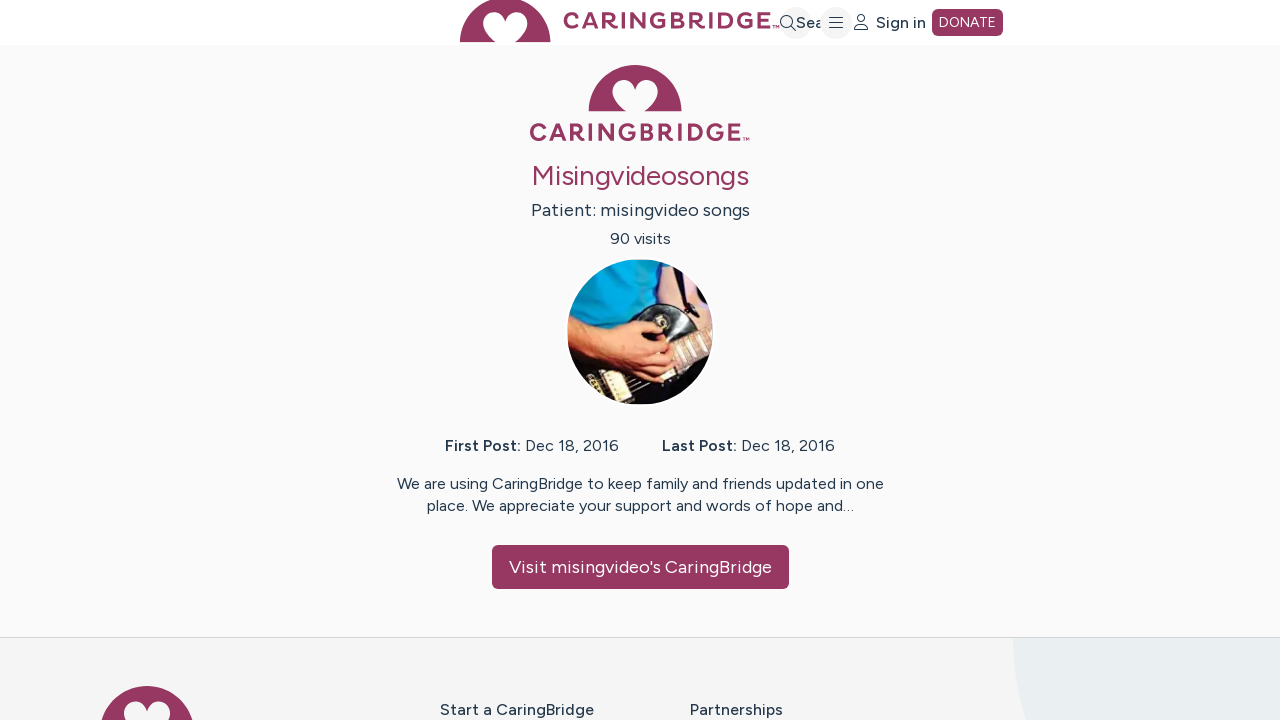

--- FILE ---
content_type: text/html; charset=utf-8
request_url: https://www.caringbridge.org/site/public/1c4f8236-a7b7-353e-94ce-482d19811531
body_size: 3954
content:
<!DOCTYPE html><html lang="en" dir="ltr"><head><meta charSet="utf-8"/><meta content="initial-scale=1.0, width=device-width, user-scalable=yes, shrink-to-fit=no" name="viewport"/><meta name="description" content="We are using CaringBridge to keep family and friends updated in one place. We appreciate your support and words of hope and…"/><title>Misingvideosongs</title><meta property="og:title" content="Misingvideosongs"/><meta property="og:description" content="We are using CaringBridge to keep family and friends updated in one place. We appreciate your support and words of hope and…"/><meta property="og:url" content="https://www.caringbridge.org/site/public/1c4f8236-a7b7-353e-94ce-482d19811531"/><meta property="og:image" content="https://assets.caringbridge.org/image/upload/w_1200,h_630,c_pad,b_white,q_auto,f_auto,f_auto/legacyPhotos/62/62e46acf-6e82-36e4-ad74-058211903a5a"/><meta property="og:type" content="website"/><meta property="og:site_name" content="CaringBridge"/><meta property="fb:app_id" content="619811848112065"/><meta name="next-head-count" content="11"/><meta charSet="utf-8"/><link rel="apple-touch-icon" sizes="180x180" href="/apple-touch-icon.png"/><link rel="icon" href="/favicon.ico" sizes="48x48"/><link rel="icon" href="/favicon.svg" sizes="any" type="image/svg+xml"/><link rel="manifest" href="/site.webmanifest"/><link rel="mask-icon" href="/safari-pinned-tab.svg" color="#963862"/><meta name="msapplication-TileColor" content="#da532c"/><meta name="theme-color" content="#ffffff"/><meta name="twitter:card" content="summary"/><link rel="preconnect" href="https://fonts.googleapis.com"/><link rel="preconnect" href="https://fonts.gstatic.com" crossorigin="anonymous"/><script>window.dataLayer = window.dataLayer || [];</script><link rel="preconnect" href="https://dev.visualwebsiteoptimizer.com"/><meta name="google-site-verification" content="RIm-iDRh5NB3ASCaNmoA8TojKuHQHURXUhHbRKx135A"/><script>
                            window.fbAsyncInit = function() {
                                FB.init({
                                    appId: '619811848112065',
                                    autoLogAppEvents: true,
                                    xfbml: true,
                                    version: 'v17.0'
                                });
                            };
                        </script><script async="" defer="" crossorigin="anonymous" src="https://connect.facebook.net/en_US/sdk.js"></script><link rel="preconnect" href="https://fonts.gstatic.com" crossorigin /><script id="caringbridge_gtm" data-nscript="beforeInteractive">
                                (function(w,d,s,l,i){
                                    w[l]=w[l]||[];
                                    w[l].push({'gtm.start': new Date().getTime(),event:'gtm.js'});
                                    var f=d.getElementsByTagName(s)[0],
                                        j=d.createElement(s),dl=l!='dataLayer'?'&l='+l:'';
                                    j.async=true;
                                    j.src='https://www.googletagmanager.com/gtm.js?id='+i+dl;
                                    f.parentNode.insertBefore(j,f);
                                })(window,document,'script','dataLayer','GTM-5F7NF39C');
                            </script><script id="vwoCode" data-nscript="beforeInteractive">
                                window._vwo_code || (function() {
                                var account_id=783631,
                                version=2.1,
                                settings_tolerance=2000,
                                hide_element='body',
                                hide_element_style = 'opacity:0 !important;filter:alpha(opacity=0) !important;background:none !important;transition:none !important;',
                                /* DO NOT EDIT BELOW THIS LINE */
                                f=false,w=window,d=document,v=d.querySelector('#vwoCode'),cK='_vwo_'+account_id+'_settings',cc={};try{var c=JSON.parse(localStorage.getItem('_vwo_'+account_id+'_config'));cc=c&&typeof c==='object'?c:{}}catch(e){}var stT=cc.stT==='session'?w.sessionStorage:w.localStorage;code={use_existing_jquery:function(){return typeof use_existing_jquery!=='undefined'?use_existing_jquery:undefined},library_tolerance:function(){return typeof library_tolerance!=='undefined'?library_tolerance:undefined},settings_tolerance:function(){return cc.sT||settings_tolerance},hide_element_style:function(){return'{'+(cc.hES||hide_element_style)+'}'},hide_element:function(){if(performance.getEntriesByName('first-contentful-paint')[0]){return''}return typeof cc.hE==='string'?cc.hE:hide_element},getVersion:function(){return version},finish:function(e){if(!f){f=true;var t=d.getElementById('_vis_opt_path_hides');if(t)t.parentNode.removeChild(t);if(e)(new Image).src='https://dev.visualwebsiteoptimizer.com/ee.gif?a='+account_id+e}},finished:function(){return f},addScript:function(e){var t=d.createElement('script');t.type='text/javascript';if(e.src){t.src=e.src}else{t.text=e.text}d.getElementsByTagName('head')[0].appendChild(t)},load:function(e,t){var i=this.getSettings(),n=d.createElement('script'),r=this;t=t||{};if(i){n.textContent=i;d.getElementsByTagName('head')[0].appendChild(n);if(!w.VWO||VWO.caE){stT.removeItem(cK);r.load(e)}}else{var o=new XMLHttpRequest;o.open('GET',e,true);o.withCredentials=!t.dSC;o.responseType=t.responseType||'text';o.onload=function(){if(t.onloadCb){return t.onloadCb(o,e)}if(o.status===200||o.status===304){_vwo_code.addScript({text:o.responseText})}else{_vwo_code.finish('&e=loading_failure:'+e)}};o.onerror=function(){if(t.onerrorCb){return t.onerrorCb(e)}_vwo_code.finish('&e=loading_failure:'+e)};o.send()}},getSettings:function(){try{var e=stT.getItem(cK);if(!e){return}e=JSON.parse(e);if(Date.now()>e.e){stT.removeItem(cK);return}return e.s}catch(e){return}},init:function(){if(d.URL.indexOf('__vwo_disable__')>-1)return;var e=this.settings_tolerance();w._vwo_settings_timer=setTimeout(function(){_vwo_code.finish();stT.removeItem(cK)},e);var t;if(this.hide_element()!=='body'){t=d.createElement('style');var i=this.hide_element(),n=i?i+this.hide_element_style():'',r=d.getElementsByTagName('head')[0];t.setAttribute('id','_vis_opt_path_hides');v&&t.setAttribute('nonce',v.nonce);t.setAttribute('type','text/css');if(t.styleSheet)t.styleSheet.cssText=n;else t.appendChild(d.createTextNode(n));r.appendChild(t)}else{t=d.getElementsByTagName('head')[0];var n=d.createElement('div');n.style.cssText='z-index: 2147483647 !important;position: fixed !important;left: 0 !important;top: 0 !important;width: 100% !important;height: 100% !important;background: white !important;';n.setAttribute('id','_vis_opt_path_hides');n.classList.add('_vis_hide_layer');t.parentNode.insertBefore(n,t.nextSibling)}var o=window._vis_opt_url||d.URL,s='https://dev.visualwebsiteoptimizer.com/j.php?a='+account_id+'&u='+encodeURIComponent(o)+'&vn='+version;if(w.location.search.indexOf('_vwo_xhr')!==-1){this.addScript({src:s})}else{this.load(s+'&x=true')}}};w._vwo_code=code;code.init();})();
                            </script><link rel="preload" href="/_next/static/css/edc11b3e30d744be.css" as="style"/><link rel="stylesheet" href="/_next/static/css/edc11b3e30d744be.css" data-n-g=""/><noscript data-n-css=""></noscript><script defer="" nomodule="" src="/_next/static/chunks/polyfills-42372ed130431b0a.js"></script><script src="/_next/static/chunks/webpack-eeb6b3157bdc457b.js" defer=""></script><script src="/_next/static/chunks/framework-982b1cd1fa34c2e3.js" defer=""></script><script src="/_next/static/chunks/main-4111c2e0616990b8.js" defer=""></script><script src="/_next/static/chunks/pages/_app-702349726f533a72.js" defer=""></script><script src="/_next/static/chunks/pages/site/public/%5BsiteId%5D-a5b1dee45481235d.js" defer=""></script><script src="/_next/static/7jyL4SpmucxLJc85DZk9G/_buildManifest.js" defer=""></script><script src="/_next/static/7jyL4SpmucxLJc85DZk9G/_ssgManifest.js" defer=""></script><style data-href="https://fonts.googleapis.com/css2?family=Figtree:wght@400;500;600&display=swap">@font-face{font-family:'Figtree';font-style:normal;font-weight:400;font-display:swap;src:url(https://fonts.gstatic.com/l/font?kit=_Xmz-HUzqDCFdgfMsYiV_F7wfS-Bs_d_QF5d&skey=3eaac920d8b62e62&v=v9) format('woff')}@font-face{font-family:'Figtree';font-style:normal;font-weight:500;font-display:swap;src:url(https://fonts.gstatic.com/l/font?kit=_Xmz-HUzqDCFdgfMsYiV_F7wfS-Bs_dNQF5d&skey=3eaac920d8b62e62&v=v9) format('woff')}@font-face{font-family:'Figtree';font-style:normal;font-weight:600;font-display:swap;src:url(https://fonts.gstatic.com/l/font?kit=_Xmz-HUzqDCFdgfMsYiV_F7wfS-Bs_ehR15d&skey=3eaac920d8b62e62&v=v9) format('woff')}@font-face{font-family:'Figtree';font-style:normal;font-weight:400;font-display:swap;src:url(https://fonts.gstatic.com/s/figtree/v9/_Xms-HUzqDCFdgfMm4q9DaRvziissg.woff2) format('woff2');unicode-range:U+0100-02BA,U+02BD-02C5,U+02C7-02CC,U+02CE-02D7,U+02DD-02FF,U+0304,U+0308,U+0329,U+1D00-1DBF,U+1E00-1E9F,U+1EF2-1EFF,U+2020,U+20A0-20AB,U+20AD-20C0,U+2113,U+2C60-2C7F,U+A720-A7FF}@font-face{font-family:'Figtree';font-style:normal;font-weight:400;font-display:swap;src:url(https://fonts.gstatic.com/s/figtree/v9/_Xms-HUzqDCFdgfMm4S9DaRvzig.woff2) format('woff2');unicode-range:U+0000-00FF,U+0131,U+0152-0153,U+02BB-02BC,U+02C6,U+02DA,U+02DC,U+0304,U+0308,U+0329,U+2000-206F,U+20AC,U+2122,U+2191,U+2193,U+2212,U+2215,U+FEFF,U+FFFD}@font-face{font-family:'Figtree';font-style:normal;font-weight:500;font-display:swap;src:url(https://fonts.gstatic.com/s/figtree/v9/_Xms-HUzqDCFdgfMm4q9DaRvziissg.woff2) format('woff2');unicode-range:U+0100-02BA,U+02BD-02C5,U+02C7-02CC,U+02CE-02D7,U+02DD-02FF,U+0304,U+0308,U+0329,U+1D00-1DBF,U+1E00-1E9F,U+1EF2-1EFF,U+2020,U+20A0-20AB,U+20AD-20C0,U+2113,U+2C60-2C7F,U+A720-A7FF}@font-face{font-family:'Figtree';font-style:normal;font-weight:500;font-display:swap;src:url(https://fonts.gstatic.com/s/figtree/v9/_Xms-HUzqDCFdgfMm4S9DaRvzig.woff2) format('woff2');unicode-range:U+0000-00FF,U+0131,U+0152-0153,U+02BB-02BC,U+02C6,U+02DA,U+02DC,U+0304,U+0308,U+0329,U+2000-206F,U+20AC,U+2122,U+2191,U+2193,U+2212,U+2215,U+FEFF,U+FFFD}@font-face{font-family:'Figtree';font-style:normal;font-weight:600;font-display:swap;src:url(https://fonts.gstatic.com/s/figtree/v9/_Xms-HUzqDCFdgfMm4q9DaRvziissg.woff2) format('woff2');unicode-range:U+0100-02BA,U+02BD-02C5,U+02C7-02CC,U+02CE-02D7,U+02DD-02FF,U+0304,U+0308,U+0329,U+1D00-1DBF,U+1E00-1E9F,U+1EF2-1EFF,U+2020,U+20A0-20AB,U+20AD-20C0,U+2113,U+2C60-2C7F,U+A720-A7FF}@font-face{font-family:'Figtree';font-style:normal;font-weight:600;font-display:swap;src:url(https://fonts.gstatic.com/s/figtree/v9/_Xms-HUzqDCFdgfMm4S9DaRvzig.woff2) format('woff2');unicode-range:U+0000-00FF,U+0131,U+0152-0153,U+02BB-02BC,U+02C6,U+02DA,U+02DC,U+0304,U+0308,U+0329,U+2000-206F,U+20AC,U+2122,U+2191,U+2193,U+2212,U+2215,U+FEFF,U+FFFD}</style></head><body><div id="__next"></div><script id="__NEXT_DATA__" type="application/json">{"props":{"pageProps":{"siteId":"1c4f8236-a7b7-353e-94ce-482d19811531","publicSiteData":{"firstName":"misingvideo","lastName":"songs","title":"Misingvideosongs","numVisits":90,"photo":{"publicId":"legacyPhotos/62/62e46acf-6e82-36e4-ad74-058211903a5a","height":219,"width":500,"legacyPath":"e/6e/p/5856dfa6ef498a6e6583d058.jpg","__typename":"Photo"},"posts":{"firstPostDate":"2016-12-18T19:06:25.000Z","lastPostDate":"2016-12-18T19:12:52.000Z","__typename":"PostDatesFirstAndLast"},"latestPublicUpdate":null,"__typename":"PublicSite"},"meta":{"title":"Misingvideosongs","description":"We are using CaringBridge to keep family and friends updated in one place. We appreciate your support and words of hope and…","image":"https://assets.caringbridge.org/image/upload/w_1200,h_630,c_pad,b_white,q_auto,f_auto,f_auto/legacyPhotos/62/62e46acf-6e82-36e4-ad74-058211903a5a","url":"https://www.caringbridge.org/site/public/1c4f8236-a7b7-353e-94ce-482d19811531"},"__APOLLO_STATE__":{}},"__N_SSG":true},"page":"/site/public/[siteId]","query":{"siteId":"1c4f8236-a7b7-353e-94ce-482d19811531"},"buildId":"7jyL4SpmucxLJc85DZk9G","isFallback":false,"isExperimentalCompile":false,"gsp":true,"scriptLoader":[]}</script></body></html>

--- FILE ---
content_type: text/css
request_url: https://tags.srv.stackadapt.com/sa.css
body_size: -11
content:
:root {
    --sa-uid: '0-d9b20fb3-e2d0-5d45-7ec5-58796a11b5ba';
}

--- FILE ---
content_type: application/javascript; charset=utf-8
request_url: https://www.caringbridge.org/_next/static/chunks/5998-ed3350ca5ac0aae3.js
body_size: 5154
content:
"use strict";(self.webpackChunk_N_E=self.webpackChunk_N_E||[]).push([[5998],{15998:function(e,n,t){t.d(n,{Rg:function(){return L},J7:function(){return B},dU:function(){return q},j$:function(){return P},z9:function(){return E},rv:function(){return I},UC:function(){return H},jS:function(){return O},m3:function(){return R},P4:function(){return z},VB:function(){return M}});var i=t(85893),o=t(35541),r=t(19778),a=t(49163),s=t(54346),c=t(14253),u=t(48783),d=t(14e3),l=t(71434),p=t(87036),g=t(25675),m=t.n(g),x=t(22878),h=t(41420),y=t(61922),b=t(40645),T=t.n(b),f=t(67294);function v(e){let{children:n,className:t="",legend:o,handleChange:r,name:a,selectedCondition:s,multiSelect:c=!1}=e,u=f.Children.map(n,e=>f.isValidElement(e)?(0,f.cloneElement)(e,{name:a,type:c?"checkbox":"radio",onChange:e=>{r(e.target.value)},checked:s(e.props.value)}):e);return(0,i.jsxs)("fieldset",{className:"jsx-6f7f93f09c8cedb8 "+(t||""),children:[o&&(0,i.jsx)("legend",{style:{margin:"12px 0"},className:"jsx-6f7f93f09c8cedb8 h5",children:o}),u,(0,i.jsx)(T(),{id:"6f7f93f09c8cedb8",children:"fieldset.jsx-6f7f93f09c8cedb8{border:none;padding:0}"})]})}function k(e){let{value:n="",label:t="",dotSize:o=12,radioSize:r=24,type:a="radio",...s}=e;return(0,i.jsxs)("label",{htmlFor:n,"data-qa":"".concat(s["data-qa"],"-label"),className:T().dynamic([["182d7b819403d7cd",[r,r,"2px","2px",o,o,o,o/2]]])+" optionRow",children:[(0,i.jsx)(d.x,{children:t}),(0,i.jsx)("input",{id:n,value:n,"data-qa":s["data-qa"],type:a,...s,className:T().dynamic([["182d7b819403d7cd",[r,r,"2px","2px",o,o,o,o/2]]])+" "+(s&&null!=s.className&&s.className||"sr-only")}),(0,i.jsx)("span",{className:T().dynamic([["182d7b819403d7cd",[r,r,"2px","2px",o,o,o,o/2]]])+" "+"inputBtn ".concat(a)}),(0,i.jsx)(T(),{id:"182d7b819403d7cd",dynamic:[r,r,"2px","2px",o,o,o,o/2],children:".optionRow.__jsx-style-dynamic-selector{display:-webkit-box;display:-webkit-flex;display:-moz-box;display:-ms-flexbox;display:flex;-webkit-box-align:center;-webkit-align-items:center;-moz-box-align:center;-ms-flex-align:center;align-items:center;cursor:pointer;gap:24px;-webkit-box-pack:justify;-webkit-justify-content:space-between;-moz-box-pack:justify;-ms-flex-pack:justify;justify-content:space-between;font-size:18px;line-height:20px;padding-bottom:5px;padding-top:5px;font-weight:500;text-align:left}.inputBtn.__jsx-style-dynamic-selector{-webkit-flex-shrink:0;-ms-flex-negative:0;flex-shrink:0;display:-webkit-box;display:-webkit-flex;display:-moz-box;display:-ms-flexbox;display:flex;-webkit-box-pack:center;-webkit-justify-content:center;-moz-box-pack:center;-ms-flex-pack:center;justify-content:center;-webkit-box-align:center;-webkit-align-items:center;-moz-box-align:center;-ms-flex-align:center;align-items:center;height:".concat(r,"px;width:").concat(r,"px;border:solid ").concat("2px"," var(--gray-300);position:relative}input.__jsx-style-dynamic-selector:checked+.inputBtn.__jsx-style-dynamic-selector{border:solid ").concat("2px",' var(--color-primary)}.inputBtn.radio.__jsx-style-dynamic-selector:after{content:"";position:absolute;display:none;width:').concat(o,"px;height:").concat(o,'px;-webkit-border-radius:50%;-moz-border-radius:50%;border-radius:50%;background:var(--color-primary)}input.__jsx-style-dynamic-selector:checked+.inputBtn.__jsx-style-dynamic-selector:after{display:block}.inputBtn.radio.__jsx-style-dynamic-selector{-webkit-border-radius:50%;-moz-border-radius:50%;border-radius:50%}.inputBtn.checkbox.__jsx-style-dynamic-selector{-webkit-border-radius:4px;-moz-border-radius:4px;border-radius:4px}input.__jsx-style-dynamic-selector:checked+.inputBtn.checkbox.__jsx-style-dynamic-selector{background:var(--color-primary);border-color:var(--color-primary)}input.__jsx-style-dynamic-selector:checked+.inputBtn.checkbox.__jsx-style-dynamic-selector:after{content:"";position:absolute;width:').concat(o,"px;height:").concat(o/2,"px;margin-bottom:2px;border-left:2px solid white;border-bottom:2px solid white;-webkit-transform:rotate(-45deg);-moz-transform:rotate(-45deg);-ms-transform:rotate(-45deg);-o-transform:rotate(-45deg);transform:rotate(-45deg)}")})]})}var w=t(45697),A=t.n(w);let E={DISMISS:"DISMISS",EXIT_INTENT:"EXIT_INTENT",EXIT_CONTINUE:"EXIT_CONTINUE",EXIT_CONFIRM:"EXIT_CONFIRM",UCLA:{INITIATE:"INITIATE",PARTICIPATE:"PARTICIPATE",ANSWER:"ANSWER"},IRB:{COMPLETE:"COMPLETE"},MATCHING:{INITIATE:"INITIATE",EDIT:"EDIT",ANSWER:"ANSWER",COMPLETE:"COMPLETE",EXIT:"EXIT"}},I={IRB:"IRB",UCLA:"UCLA",MATCHING:"MATCHING"},P={SINGLE_SELECT:"SINGLE_SELECT",MULTI_SELECT:"MULTI_SELECT",NUMBER_RANGE:"NUMBER_RANGE",ZIPCODE:"ZIPCODE",TEXT:"TEXT"},C=e=>{let n=new Date(e),t=new Date;return n>new Date(t.getTime()-864e5)&&n<t},S={PROMPT:{content:{headline:"Your journey is evolving, and so are we!",body:"We invite you to share your insights. Your insights guide us in refining resources and tools, ensuring a supportive and meaningful experience every step of the way."},actions:{button:{buttonText:"Accept Invitation",buttonTarget:"https://www.surveymonkey.com/r/RDK9BN9",buttonAction:E.IRB.COMPLETE},dismiss:{dismissText:"No thanks"}},image:null,order:["image","content","actions"]},THANKS:{content:{headline:"Thank you for participating",body:"We are dedicated to ensuring no one goes through a health journey alone. We thank you for taking the time to let us know how you are feeling."},image:"/img/woman-holding-heart.svg",order:["content","image"]}},_={PROMPT_PHASE_1:{content:{headline:"Hello",body:"Understanding your journey helps us improve the experience we provide you. Please help by answering four quick questions."},actions:{button:{buttonText:"Participate Now",buttonTarget:"",buttonAction:E.UCLA.PARTICIPATE},dismiss:{dismissText:"Not at this time"}},image:"/img/people-back-shoulder-holding.svg",order:["content","actions","image"]},PROMPT_PHASE_2:{content:{headline:"Thank you for your previous input",body:"Your initial response has been invaluable. Please provide a new response to help us support you where you are."},actions:{button:{buttonText:"Participate Again",buttonTarget:"",buttonAction:E.UCLA.PARTICIPATE},dismiss:{dismissText:"Maybe later"}},image:"/img/welcome-group-of-people.svg",order:["content","actions","image"]},PROMPT_PHASE_3:{content:{headline:"A soft nudge of gratitude",body:"Take a moment to revisit our brief 4 questions and let us know how you're doing. Your feedback is a powerful tool in refining our services."},actions:{button:{buttonText:"Yes - Answer Again",buttonTarget:"",buttonAction:E.UCLA.PARTICIPATE},dismiss:{dismissText:"No thanks"}},image:"/img/people-back-shoulder-holding-another.svg",order:["content","actions","image"]},PROMPT_PHASE_4:{content:{headline:"Your journey is pivotal to us!",body:"You've already played a crucial role by completing our 4 questions, and now we invite you to continue influencing positive change."},actions:{button:{buttonText:"Provide My Response",buttonTarget:"",buttonAction:E.UCLA.PARTICIPATE},dismiss:{dismissText:"Skip for now"}},image:"/img/arms-holding-heart.svg",order:["content","actions","image"]},PROMPT_PHASE_5:{content:{headline:"Thank you for continuing to share with us",body:"Your insights into feelings of loneliness, overwhelm, and isolation are instrumental in our commitment to improving CaringBridge."},actions:{button:{buttonText:"Accept Invitation",buttonTarget:"",buttonAction:E.UCLA.PARTICIPATE},dismiss:{dismissText:"Not interested"}},image:"/img/group-holding-hearts.svg",order:["content","actions","image"]},PROMPT_PHASE_6:{content:{headline:"You have our gratitude",body:"Share your thoughts once more, and let's shape a community that truly understands and supports you."},actions:{button:{buttonText:"Share Once More",buttonTarget:"",buttonAction:E.UCLA.PARTICIPATE},dismiss:{dismissText:"Please do not show"}},image:"/img/group-with-trees.svg",order:["content","actions","image"]},THANKS:{content:{headline:"Thank you for participating!",body:"Your feedback is essential in helping us develop solutions that truly support you and those you care about."},image:"/img/group-holding-hearts-morepp.svg",order:["content","image"]}},j={START:{content:{headline:"Connect with other Caregivers and Patients",body:"Take a moment to answer a few questions and find others that understand what you are going through."},actions:{button:{buttonText:"Get Started",buttonTarget:"",buttonAction:E.MATCHING.INITIATE},dismiss:{dismissText:"Remind me later"}},image:"/img/matching-cta.png",order:["image","content","actions"]},THANKS:{content:{headline:"Connect with other Caregivers and Patients",body:"Soon, you'll be matched with other caregivers and patients who share similar experiences, creating meaningful connections to support and uplift each other on this journey."},actions:{button:{buttonText:"View CaringBridge Connect",buttonTarget:"",buttonAction:""}},image:"/img/group-diverse.svg",order:["content","image","actions"]},EDIT:{content:{headline:"",body:""},actions:{button:{buttonText:"",buttonTarget:"",buttonAction:E.MATCHING.EDIT},dismiss:{dismissText:""}},image:"",order:["image","content","actions"]}},R=(e,n)=>{let{surveyType:t}=e;switch(t){case I.IRB:{let{lastDismissedAt:t}=e;if(n)return S.THANKS;if(null!==t&&C(t))return null;return S.PROMPT}case I.UCLA:{let{status:n,surveyCompletedCount:t}=e;if("ACTIVE"==n&&t>=0&&t<7)switch(t){case 0:default:return _.PROMPT_PHASE_1;case 1:return _.PROMPT_PHASE_2;case 2:return _.PROMPT_PHASE_3;case 3:return _.PROMPT_PHASE_4;case 4:return _.PROMPT_PHASE_5;case 5:return _.PROMPT_PHASE_6;case 6:return _.THANKS}return null}case I.MATCHING:{let{lastDismissedAt:n,completedAt:t,answers:i}=e;if(null==i?void 0:i.some(e=>e.question_key.endsWith("HEALTH_CONDITION")&&"OTHER"==e.answer))return null;if(null!==t)return j.THANKS;if(null!==n&&C(n))return null;return j.START}default:return null}},N=(e,n)=>e<n?"Continue":e===n?"Complete Survey":"Exit Survey",M="\n    .surveyPage {\n        display: flex;\n        flex-direction: column;\n        justify-content: center;\n        align-items: center;\n        min-height: 100vh;\n        max-width: 1045px;\n        margin: auto;\n        padding: 20px 0;\n        position: relative;\n    }\n    .thankYou {\n        width: 100%;\n        background-color: var(--gray-0);\n        padding: 180px;\n    }\n    .surveyHeader {\n        display: flex;\n        justify-content: center;\n        padding: 20px;\n        width: 100%;\n        background-color: var(--gray-0);\n    }\n    .exitSurvey {\n        text-decoration: none !important;\n        color: var(--body-text) !important;\n        position: relative;\n        left: -450px;\n        top: -10px;\n    }\n    .matchingExitSurvey {\n        text-decoration: none !important;\n        color: var(--body-text) !important;\n        position: relative;\n    }\n    .exitSurveyModal {\n        color: var(--Body-Links, #495dba) !important;\n        border-bottom: 1px solid var(--Body-Links, #495dba) !important;\n        display: inline-block;\n        font-family: Figtree;\n        font-size: 16px;\n        font-style: normal;\n        font-weight: 400;\n        line-height: 20px;\n        text-decoration-line: underline !important;\n    }\n\n    .exitSurveyModal > span {\n        width: 80px;\n    }\n\n    .surveyContent {\n        text-align: center;\n        width: 100%;\n        background-color: var(--gray-0);\n        padding: 80px 100px;\n    }\n\n    .surveyContentInner {\n        width: 80%;\n        max-height: 100%;\n        overflow-y: auto;\n        margin-left: auto;\n        margin-right: auto;\n    }\n\n    .thankYouUclaContent {\n        padding-bottom: 200px;\n        padding-top: 111px;\n        background: var(--gray-0) url('/img/ucla-survey-thank-you.svg') no-repeat center\n            bottom;\n    }\n\n    .thankYouSurveyPageImage {\n        height: 160px;\n        background-repeat: no-repeat;\n        background-size: contain;\n        background-position: center;\n    }\n\n    .surveyButton {\n        width: 80%;\n    }\n\n    .surveyButton:disabled {\n        background-color: #e3c5d3 !important;\n        color: #b06486 !important;\n    }\n\n    .closeButton {\n        width: 234px;\n    }\n\n    .question {\n        color: var(--color-primary);\n        font-size: 24px;\n        text-align: center;\n    }\n\n    .matchingQuestion {\n        margin-right: 0;\n    }\n\n    .selected {\n        background-color: #617bd6 !important;\n    }\n\n    .preferNotToAnswerButton {\n        margin-top: 26px;\n        font-family: Figtree;\n        font-size: 18px;\n    }\n\n    .surveyOptionGroup {\n        width: 100%;\n    }\n    .surveyOptionGroup > *:not(:last-child) {\n        border-bottom: 1px solid var(--gray-200);\n    }\n\n    .matchingSurveyButtonParent {\n        display: flex;\n        width: 100%;\n        align-items: center;\n        justify-content: end;\n    }\n\n    .matchingSurveyBackButton {\n        text-decoration: none !important;\n        color: var(--body-text) !important;\n        position: relative;\n        margin-right: auto;\n    }\n\n    .matchingInput {\n        width: 80%;\n    }\n\n    @media (max-width: ".concat(p.Bs.SMALL,") {\n        .surveyContent {\n            padding: 20px 40px;\n        }\n        .surveyContentInner {\n            width: 100%;\n        }\n        .surveyButton {\n            width: 100%;\n        }\n        .thankYou {\n            padding: 0 10px;\n        }\n\n        .exitSurvey {\n            position: relative;\n            left: 0px;\n            top: -10px;\n        }\n        .matchingExitSurvey {\n            position: relative;\n            right: 0px;\n            top: -10px;\n        }\n        .matchingSurveyBackButton {\n            position: relative;\n            left: 0px;\n            top: -10px;\n            margin-right: auto;\n            margin-left: 10px;\n        }\n        .matchingInput {\n            width: 100%;\n        }\n    }\n"),q=e=>{let{isOpen:n,onClose:t,handleContinueSurvey:d,handleExitSurvey:p,header:g}=e;return(0,i.jsxs)(o.u_,{isOpen:n,onClose:t,isCentered:!0,children:[(0,i.jsx)(r.Z,{}),(0,i.jsxs)(a.h,{width:"700px",sx:{textAlign:"center",padding:"87px 69px",maxWidth:"700px"},children:[(0,i.jsx)("div",{className:"imageWrapper",children:(0,i.jsx)(m(),{src:"/img/ucla-survey-exit-badge.svg",width:172,height:134,alt:"Exit Survey","data-qa":"exit-survey-image"})}),(0,i.jsx)("h1",{style:{fontSize:"24px"},children:g}),(0,i.jsx)(s.f,{sx:{fontSize:"18px"},children:"Are you sure you want to exit out of this survey?"}),(0,i.jsx)(c.m,{children:(0,i.jsxs)(u.g,{spacing:4,width:"100%",children:[(0,i.jsx)(x.Z,{mr:3,onClick:d,"data-qa":"exit-modal-continue-survey",children:"Continue with questions"}),(0,i.jsx)(l.Z,{className:"exitSurveyModal",onClick:p,alt:"Exit Survey",size:h.i.SMALL,"data-testid":"exit-survey-modal","data-qa":"exit-survey-modal",children:"Exit Survey"})]})})]})]})};q.propTypes={isOpen:A().bool.isRequired,onClose:A().func.isRequired,handleContinueSurvey:A().func.isRequired,handleExitSurvey:A().func.isRequired,header:A().string.isRequired};let B=e=>{let{onClick:n,includeArrow:t=!0,className:o="exitSurvey"}=e;return(0,i.jsx)(l.Z,{className:o,onClick:n,size:h.i.SMALL,icon:t?(0,i.jsx)("i",{className:"fa-arrow-left fa-light headerIcons"}):null,"data-qa":"sign-in-header-go-to-home",children:"Exit Survey"})};B.propTypes={onClick:A().func.isRequired,includeArrow:A().bool,className:A().string};let L=e=>{let{onClick:n,isContinueDisabled:t,loading:o,currentStep:r,surveyQuestionsLength:a}=e;return(0,i.jsx)(u.g,{direction:"row",spacing:4,sx:{marginTop:"20px"},children:(0,i.jsx)(x.Z,{onClick:n,disabled:t||o,className:"surveyButton","data-testid":"survey-handle-next","data-qa":"survey-continue",variant:x.c.PRIMARY,size:h.i.LARGE,children:o?(0,i.jsx)(y.ZP,{}):N(r,a)})})};L.propTypes={onClick:A().func.isRequired,isContinueDisabled:A().bool.isRequired,loading:A().bool.isRequired,currentStep:A().number.isRequired,surveyQuestionsLength:A().number.isRequired};let O=e=>{let{thankYouText:n,thankYouButtonText:t,imageUrl:o,onClick:r}=e;return(0,i.jsxs)("div",{className:"thankYou",children:[o&&(0,i.jsx)("div",{className:"thankYouSurveyPageImage",style:{backgroundImage:"url(".concat(o,")")}}),(0,i.jsx)("h1",{className:"question",children:"Thank you for participating!"}),(0,i.jsx)(d.x,{fontSize:"18px",lineHeight:"24px",textAlign:"center",paddingBottom:"5px",color:"var(--secondary-indigo)","data-qa":"survey-thank-you",children:n}),(0,i.jsx)(u.g,{direction:"row",spacing:4,sx:{marginTop:"20px"},children:(0,i.jsx)(x.Z,{className:"closeButton",variant:x.c.PRIMARY,size:h.i.SMALL,onClick:r,"data-qa":"survey-exit-survey",children:null!=t?t:"Exit Survey"})})]})};O.propTypes={thankYouText:A().string.isRequired,onClick:A().func.isRequired,thankYouButtonText:A().string,imageUrl:A().string};let H=e=>{let{curStep:n,selectedCondition:t,onClick:o,multiSelect:r=!1}=e;return(0,i.jsx)(u.g,{direction:"row",spacing:4,sx:{margin:"40px auto",width:"80%"},children:(0,i.jsx)(v,{className:"surveyOptionGroup",name:"surveyOptionGroup",handleChange:e=>o({value:e}),selectedCondition:t,multiSelect:r,children:n.options.map((e,n)=>(0,i.jsx)(k,{value:e.value,"data-qa":"surveyOption",label:e.text,type:r?"checkbox":"radio"},n))})})};H.propTypes={curStep:A().object.isRequired,selectedCondition:A().func.isRequired,onClick:A().func.isRequired,multiSelect:A().bool};let z=e=>{if(/^\[.*\]$/.test(e)){let n=e.slice(1,-1).trim();return n?n.split(",").map(e=>e.trim()):[]}return e}}}]);

--- FILE ---
content_type: application/javascript; charset=UTF-8
request_url: https://dev.visualwebsiteoptimizer.com/j.php?a=783631&u=https%3A%2F%2Fwww.caringbridge.org%2Fsite%2Fpublic%2F1c4f8236-a7b7-353e-94ce-482d19811531&vn=2.1&x=true
body_size: 23911
content:
(function(){function _vwo_err(e){function gE(e,a){return"https://dev.visualwebsiteoptimizer.com/ee.gif?a=783631&s=j.php&_cu="+encodeURIComponent(window.location.href)+"&e="+encodeURIComponent(e&&e.message&&e.message.substring(0,1e3)+"&vn=")+(e&&e.code?"&code="+e.code:"")+(e&&e.type?"&type="+e.type:"")+(e&&e.status?"&status="+e.status:"")+(a||"")}var vwo_e=gE(e);try{typeof navigator.sendBeacon==="function"?navigator.sendBeacon(vwo_e):(new Image).src=vwo_e}catch(err){}}try{var extE=0,prevMode=false;window._VWO_Jphp_StartTime = (window.performance && typeof window.performance.now === 'function' ? window.performance.now() : new Date().getTime());;;(function(){window._VWO=window._VWO||{};var aC=window._vwo_code;if(typeof aC==='undefined'){window._vwo_mt='dupCode';return;}if(window._VWO.sCL){window._vwo_mt='dupCode';window._VWO.sCDD=true;try{if(aC){clearTimeout(window._vwo_settings_timer);var h=document.querySelectorAll('#_vis_opt_path_hides');var x=h[h.length>1?1:0];x&&x.remove();}}catch(e){}return;}window._VWO.sCL=true;;window._vwo_mt="live";var localPreviewObject={};var previewKey="_vis_preview_"+783631;var wL=window.location;;try{localPreviewObject[previewKey]=window.localStorage.getItem(previewKey);JSON.parse(localPreviewObject[previewKey])}catch(e){localPreviewObject[previewKey]=""}try{window._vwo_tm="";var getMode=function(e){var n;if(window.name.indexOf(e)>-1){n=window.name}else{n=wL.search.match("_vwo_m=([^&]*)");n=n&&atob(decodeURIComponent(n[1]))}return n&&JSON.parse(n)};var ccMode=getMode("_vwo_cc");if(window.name.indexOf("_vis_heatmap")>-1||window.name.indexOf("_vis_editor")>-1||ccMode||window.name.indexOf("_vis_preview")>-1){try{if(ccMode){window._vwo_mt=decodeURIComponent(wL.search.match("_vwo_m=([^&]*)")[1])}else if(window.name&&JSON.parse(window.name)){window._vwo_mt=window.name}}catch(e){if(window._vwo_tm)window._vwo_mt=window._vwo_tm}}else if(window._vwo_tm.length){window._vwo_mt=window._vwo_tm}else if(location.href.indexOf("_vis_opt_preview_combination")!==-1&&location.href.indexOf("_vis_test_id")!==-1){window._vwo_mt="sharedPreview"}else if(localPreviewObject[previewKey]){window._vwo_mt=JSON.stringify(localPreviewObject)}if(window._vwo_mt!=="live"){;if(typeof extE!=="undefined"){extE=1}if(!getMode("_vwo_cc")){(function(){var cParam='';try{if(window.VWO&&window.VWO.appliedCampaigns){var campaigns=window.VWO.appliedCampaigns;for(var cId in campaigns){if(campaigns.hasOwnProperty(cId)){var v=campaigns[cId].v;if(cId&&v){cParam='&c='+cId+'-'+v+'-1';break;}}}}}catch(e){}var prevMode=false;_vwo_code.load('https://dev.visualwebsiteoptimizer.com/j.php?mode='+encodeURIComponent(window._vwo_mt)+'&a=783631&f=1&u='+encodeURIComponent(window._vis_opt_url||document.URL)+'&eventArch=true'+'&x=true'+cParam,{sL:window._vwo_code.sL});if(window._vwo_code.sL){prevMode=true;}})();}else{(function(){window._vwo_code&&window._vwo_code.finish();_vwo_ccc={u:"/j.php?a=783631&u=https%3A%2F%2Fwww.caringbridge.org%2Fsite%2Fpublic%2F1c4f8236-a7b7-353e-94ce-482d19811531&vn=2.1&x=true"};var s=document.createElement("script");s.src="https://app.vwo.com/visitor-behavior-analysis/dist/codechecker/cc.min.js?r="+Math.random();document.head.appendChild(s)})()}}}catch(e){var vwo_e=new Image;vwo_e.src="https://dev.visualwebsiteoptimizer.com/ee.gif?s=mode_det&e="+encodeURIComponent(e&&e.stack&&e.stack.substring(0,1e3)+"&vn=");aC&&window._vwo_code.finish()}})();
;;window._vwo_cookieDomain="caringbridge.org";;;;_vwo_surveyAssetsBaseUrl="https://cdn.visualwebsiteoptimizer.com/";;if(prevMode){return}if(window._vwo_mt === "live"){window.VWO=window.VWO||[];window._vwo_acc_id=783631;window.VWO._=window.VWO._||{};;;window.VWO.visUuid="D204DFDA61AD632935DF6EF6DDACAA0B2|585b215b53528fe7468e67866e0c3cf9";
;_vwo_code.sT=_vwo_code.finished();(function(c,a,e,d,b,z,g,sT){if(window.VWO._&&window.VWO._.isBot)return;const cookiePrefix=window._vwoCc&&window._vwoCc.cookiePrefix||"";const useLocalStorage=sT==="ls";const cookieName=cookiePrefix+"_vwo_uuid_v2";const escapedCookieName=cookieName.replace(/([.*+?^${}()|[\]\\])/g,"\\$1");const cookieDomain=g;function getValue(){if(useLocalStorage){return localStorage.getItem(cookieName)}else{const regex=new RegExp("(^|;\\s*)"+escapedCookieName+"=([^;]*)");const match=e.cookie.match(regex);return match?decodeURIComponent(match[2]):null}}function setValue(value,days){if(useLocalStorage){localStorage.setItem(cookieName,value)}else{e.cookie=cookieName+"="+value+"; expires="+new Date(864e5*days+ +new Date).toGMTString()+"; domain="+cookieDomain+"; path=/"}}let existingValue=null;if(sT){const cookieRegex=new RegExp("(^|;\\s*)"+escapedCookieName+"=([^;]*)");const cookieMatch=e.cookie.match(cookieRegex);const cookieValue=cookieMatch?decodeURIComponent(cookieMatch[2]):null;const lsValue=localStorage.getItem(cookieName);if(useLocalStorage){if(lsValue){existingValue=lsValue;if(cookieValue){e.cookie=cookieName+"=; expires=Thu, 01 Jan 1970 00:00:01 GMT; domain="+cookieDomain+"; path=/"}}else if(cookieValue){localStorage.setItem(cookieName,cookieValue);e.cookie=cookieName+"=; expires=Thu, 01 Jan 1970 00:00:01 GMT; domain="+cookieDomain+"; path=/";existingValue=cookieValue}}else{if(cookieValue){existingValue=cookieValue;if(lsValue){localStorage.removeItem(cookieName)}}else if(lsValue){e.cookie=cookieName+"="+lsValue+"; expires="+new Date(864e5*366+ +new Date).toGMTString()+"; domain="+cookieDomain+"; path=/";localStorage.removeItem(cookieName);existingValue=lsValue}}a=existingValue||a}else{const regex=new RegExp("(^|;\\s*)"+escapedCookieName+"=([^;]*)");const match=e.cookie.match(regex);a=match?decodeURIComponent(match[2]):a}-1==e.cookie.indexOf("_vis_opt_out")&&-1==d.location.href.indexOf("vwo_opt_out=1")&&(window.VWO.visUuid=a),a=a.split("|"),b=new Image,g=window._vis_opt_domain||c||d.location.hostname.replace(/^www\./,""),b.src="https://dev.visualwebsiteoptimizer.com/v.gif?cd="+(window._vis_opt_cookieDays||0)+"&a=783631&d="+encodeURIComponent(d.location.hostname.replace(/^www\./,"") || c)+"&u="+a[0]+"&h="+a[1]+"&t="+z,d.vwo_iehack_queue=[b],setValue(a.join("|"),366)})("caringbridge.org",window.VWO.visUuid,document,window,0,_vwo_code.sT,"caringbridge.org","false"||null);
;clearTimeout(window._vwo_settings_timer);window._vwo_settings_timer=null;;;;;var vwoCode=window._vwo_code;if(vwoCode.filterConfig&&vwoCode.filterConfig.filterTime==="balanced"){vwoCode.removeLoaderAndOverlay()}var vwo_CIF=false;var UAP=false;;;var _vwo_style=document.getElementById('_vis_opt_path_hides'),_vwo_css=(vwoCode.hide_element_style?vwoCode.hide_element_style():'{opacity:0 !important;filter:alpha(opacity=0) !important;background:none !important;transition:none !important;}')+':root {--vwo-el-opacity:0 !important;--vwo-el-filter:alpha(opacity=0) !important;--vwo-el-bg:none !important;--vwo-el-ts:none !important;}',_vwo_text="#siteActions li,#siteActions .tooltip,#siteActions .tooltip.hidden,@keyframes showTooltip,from,to,@keyframes hideTooltip,#siteActions .tooltip.tail-left,#siteActions .tooltip .flex-col,#siteActions .tooltip .flex-col > div,#siteActions .tooltip .flex-col:last-child,#siteActions .tooltip p,#siteActions .tooltip h5,#siteActions .tooltip a,#siteActions .tooltip button,\/*@starting-style,#siteActions .tooltip a.close,#siteActions.closed .tooltip.mobile,#siteActions.open .tooltip.mobile,#siteActions.closed .tooltip,#siteActions.open .tooltip,#siteActions .tooltip,.richText p,button.gfm,.globalLayout .standardLayout" + _vwo_css;if (_vwo_style) { var e = _vwo_style.classList.contains("_vis_hide_layer") && _vwo_style; if (UAP && !UAP() && vwo_CIF && !vwo_CIF()) { e ? e.parentNode.removeChild(e) : _vwo_style.parentNode.removeChild(_vwo_style) } else { if (e) { var t = _vwo_style = document.createElement("style"), o = document.getElementsByTagName("head")[0], s = document.querySelector("#vwoCode"); t.setAttribute("id", "_vis_opt_path_hides"), s && t.setAttribute("nonce", s.nonce), t.setAttribute("type", "text/css"), o.appendChild(t) } if (_vwo_style.styleSheet) _vwo_style.styleSheet.cssText = _vwo_text; else { var l = document.createTextNode(_vwo_text); _vwo_style.appendChild(l) } e ? e.parentNode.removeChild(e) : _vwo_style.removeChild(_vwo_style.childNodes[0])}};window.VWO.ssMeta = { enabled: 0, noSS: 0 };;;VWO._=VWO._||{};window._vwo_clicks=false;VWO._.allSettings=(function(){return{dataStore:{campaigns:{112:{"urlRegex":"||","segment_code":"((_vwo_t.cm('eO', 'poll','_vwo_s().f_nin(_vwo_s().gC(\\'NA_CB2_OnboardingTooltipSeries-V2-Authors\\'),\\'finished\\')') && _vwo_s().f_in(_vwo_s().qP('share'),'1') && _vwo_s().f_gt(_vwo_s().jv('window.screen.width'),'1024')))","ep":1747766573000,"clickmap":0,"pc_traffic":100,"stag":0,"version":4,"mt":{"1":"20684296"},"muts":{"post":{"enabled":true,"refresh":true}},"status":"RUNNING","manual":false,"sections":{"1":{"variation_names":{"1":"Original","2":"Tooltips"},"variations":{"1":[],"2":[{"t":10,"rtag":"R_783631_112_1_2_0","tag":"C_783631_112_1_2_0","xpath":"HEAD","cpath":"#siteActions li,#siteActions .tooltip,#siteActions .tooltip.hidden,@keyframes showTooltip,from,to,@keyframes hideTooltip,#siteActions .tooltip.tail-left,#siteActions .tooltip .flex-col,#siteActions .tooltip .flex-col > div,#siteActions .tooltip .flex-col:last-child,#siteActions .tooltip p,#siteActions .tooltip h5,#siteActions .tooltip a,#siteActions .tooltip button,\/*@starting-style,#siteActions .tooltip a.close,#siteActions.closed .tooltip.mobile,#siteActions.open .tooltip.mobile,#siteActions.closed .tooltip,#siteActions.open .tooltip,#siteActions .tooltip"}]},"triggers":[],"globalWidgetSnippetIds":{"1":[],"2":[]},"segment":{"1":1,"2":1},"path":""}},"type":"DEPLOY","ss":{"pu":"_vwo_t.cm('eO','dom.load')","csa":1},"pg_config":["3011623"],"combs":{"1":0,"2":1},"name":"User Sites (Desktop) - NEW Authors - Tooltips v3 (with Requests)","globalCode":{"pre":"GL_783631_112_pre","post":"GL_783631_112_post"},"goals":{"1":{"type":"CUSTOM_GOAL","identifier":"vwo_dom_click","mca":false}},"ibe":0,"ps":false,"pgre":true,"exclude_url":"","comb_n":{"1":"Original","2":"Tooltips"},"metrics":[{"type":"g","metricId":0,"id":1}],"varSegAllowed":false,"id":112,"GTM":1,"triggers":[20684293],"multiple_domains":0,"sMtP":1}, 196:{"urlRegex":"||||","segment_code":"(_vwo_t.cm('eO', 'poll','_vwo_s().dv(\\'f_in_list\\',\\'siteId\\',\\'695eb146857f7\\')'))","ep":1767813465000,"clickmap":0,"pc_traffic":100,"version":4,"stag":0,"muts":{"post":{"enabled":true,"refresh":true}},"globalCode":{"pre":"GL_783631_196_pre","post":"GL_783631_196_post"},"mt":{"1":"21768856"},"status":"RUNNING","type":"DEPLOY","ss":{"pu":"_vwo_u.cm('eO','js','1')","js":{"1":"\/\/ Example Code: This code will stop polling after 5 sec of dom ready (on calling executeTrigger() method)\nfunction() {\n    vwo_$(document).ready(function () {\n        \/\/ Waiting for 5 more seconds\n        setTimeout(function () {\n            \/\/ Call this method to stop the polling\n            executeTrigger();\n        }, 5000);\n    });\n}\n"},"csa":1},"pg_config":["3118606"],"varSegAllowed":false,"name":"GoFundMe-enabled Sites - Tribute widget language test","comb_n":{"1":"Original","2":"Tribute-Widget-GoFundMe-CTA"},"goals":{"1":{"type":"CUSTOM_GOAL","identifier":"vwo_dom_click","mca":false}},"ibe":0,"sections":{"1":{"variation_names":{"1":"Original","2":"Tribute-Widget-GoFundMe-CTA"},"triggers":[],"variations":{"1":[],"2":[{"amt":true,"t":"21768850","rtag":"R_783631_196_1_2_0","cpath":".richText p,button.gfm,.globalLayout .standardLayout","xpath":"HEAD","tag":"C_783631_196_1_2_0"}]},"editorXPaths":{"1":[],"2":[]},"globalWidgetSnippetIds":{"1":[],"2":[]},"segment":{"1":1,"2":1},"path":""}},"ps":false,"exclude_url":"","pgre":true,"metrics":[{"type":"g","metricId":0,"id":1}],"combs":{"1":0,"2":1},"id":196,"GTM":1,"triggers":["21768853"],"multiple_domains":0,"manual":false}},changeSets:{},plugins:{"PIICONFIG":false,"UA":{"os":"MacOS","dt":"spider","br":"Other","de":"Other","ps":"desktop:false:Mac OS X:10.15.7:ClaudeBot:1:Spider"},"IP":"3.143.232.25","DACDNCONFIG":{"eNC":false,"IAF":false,"PRTHD":false,"SPA":true,"UCP":false,"AST":false,"CRECJS":false,"FB":false,"DT":{"DELAYAFTERTRIGGER":1000,"DEVICE":"mobile","TC":"function(){ return _vwo_t.cm('eO','js',VWO._.dtc.ctId); };","SEGMENTCODE":"function(){ return _vwo_s().f_e(_vwo_s().dt(),'mobile') };"},"CINSTJS":false,"DONT_IOS":false,"CJ":false,"RDBG":false,"DNDOFST":1000,"jsConfig":{"ge":1,"ivocpa":false,"vqe":false,"earc":1,"se":1,"ele":1},"SCC":"{\"cache\":0}","debugEvt":false,"DLRE":false,"aSM":false,"BSECJ":false,"sConfig":{"dClassVal":"(^elementor-)|elementor-|(^active)|active"},"SPAR":false,"CKLV":false,"CSHS":false,"SST":false,"SD":false},"LIBINFO":{"OPA":{"PATH":"\/4.0","HASH":"88b9927e32a9e07865e4a4823816392dbr"},"SURVEY_DEBUG_EVENTS":{"HASH":"91d000aaba2a8e161d634c8c369dfbc1br"},"DEBUGGER_UI":{"HASH":"ac2f1194867fde41993ef74a1081ed6bbr"},"EVAD":{"LIB_SUFFIX":"","HASH":""},"HEATMAP_HELPER":{"HASH":"c5d6deded200bc44b99989eeb81688a4br"},"TRACK":{"LIB_SUFFIX":"","HASH":"13868f8d526ad3d74df131c9d3ab264bbr"},"SURVEY_HTML":{"HASH":"9e434dd4255da1c47c8475dbe2dcce30br"},"SURVEY":{"HASH":"353cdf4b76396a69267902eedeb23961br"},"WORKER":{"HASH":"70faafffa0475802f5ee03ca5ff74179br"}},"GEO":{"vn":"geoip2","rn":"Ohio","r":"OH","conC":"NA","c":"Columbus","cEU":"","cn":"United States","cc":"US"},"ACCTZ":"America\/Detroit"},vwoData:{"gC":null,"pR":[]},crossDomain:{},integrations:{"112":{"GTM":1},"80":{"GTM":1},"196":{"GTM":1}},events:{"vwo_customTrigger":{},"vwo_leaveIntent":{},"vwo_surveyDisplayed":{},"vwo_sessionSync":{},"vwo_screenViewed":{},"vwo_log":{},"vwo_sdkDebug":{},"vwo_surveyQuestionSubmitted":{},"vwo_surveyCompleted":{},"vwo_timer":{"nS":["timeSpent"]},"vwo_dom_scroll":{"nS":["pxBottom","bottom","top","pxTop"]},"vwo_goalVisit":{"nS":["expId"]},"vwo_cursorThrashed":{},"vwo_variationShown":{},"vwo_conversion":{},"vwo_dom_click":{"nS":["target.innerText","target"]},"vwo_longPress":{},"vwo_appLaunched":{},"vwo_surveyClosed":{},"vwo_debugLogs":{},"vwo_networkChanged":{},"vwo_trackGoalVisited":{},"vwo_zoom":{},"revenue":{},"vwo_analyzeHeatmap":{},"newSiteCreated":{},"newUserCreated":{},"vwo_autoCapture":{},"vwo_survey_complete":{},"vwo_survey_display":{},"vwo_surveyAttempted":{},"vwo_errorOnPage":{},"vwo_fmeSdkInit":{},"vwo_survey_submit":{},"vwo_survey_surveyCompleted":{},"vwo_syncVisitorProp":{},"vwo_tabIn":{},"vwo_performance":{},"siteFollows":{},"vwo_sdkUsageStats":{},"vwo_dom_hover":{},"vwo_repeatedHovered":{},"vwo_repeatedScrolled":{},"vwo_tabOut":{},"vwo_mouseout":{},"vwo_selection":{},"vwo_copy":{},"vwo_quickBack":{},"coauthorInvitationSent":{},"vwo_recommendation_block_shown":{},"vwo_surveyExtraData":{},"vwo_surveyQuestionAttempted":{},"vwo_pageUnload":{},"vwo_orientationChanged":{},"vwo_appGoesInBackground":{},"trustedClick":{},"qaClick":{},"commentLeft":{},"vwo_surveyQuestionDisplayed":{},"userSignIn":{},"vwo_scroll":{},"vwo_singleTap":{},"vwo_appCrashed":{},"vwo_vA":{},"vwo_appComesInForeground":{},"vwo_survey_reachedThankyou":{},"vwo_survey_questionShown":{},"vwo_survey_questionAttempted":{},"vwo_survey_close":{},"vwo_customConversion":{},"vwo_revenue":{},"vwo_fling":{},"vwo_appTerminated":{},"vwo_doubleTap":{},"transaction":{},"vwo_appNotResponding":{},"vwo_newSessionCreated":{},"vwo_page_session_count":{},"vwo_rC":{},"vwo_dom_submit":{},"customEvent":{},"emailAcquisition":{},"vwo_analyzeRecording":{},"vwo_pageView":{},"vwo_analyzeForm":{},"transactionType":{},"transactions":{},"newJournalEntry":{},"vwo_survey_attempt":{},"vwo_pageRefreshed":{}},visitorProps:{"vwo_email":{},"vwo_domain":{}},uuid:"D204DFDA61AD632935DF6EF6DDACAA0B2",syV:{},syE:{},cSE:{},CIF:false,syncEvent:"sessionCreated",syncAttr:"sessionCreated"},sCIds:{},oCids:["112","196"],triggers:{"21768856":{"cnds":[{"id":1000,"event":"vwo_dom_click","filters":[["event.targetUrl","urlReg","^https?\\:\\\/\\\/(w{3}\\.)?vwo_d_experience\\\/?(?:[\\?#].*)?$"]]}],"dslv":2},"8":{"cnds":[{"event":"vwo_pageView","id":102}]},"21768850":{"cnds":[{"id":1001,"event":"vwo_elementLoaded","filters":[["event.expId","eq","196"],[["tags.ct_1be9fa980b440ac68e3bfe0c53a1844c"],"exec",".mainContent .chakra-tabs__tab-panels, article .tributeCard, .button[data-qa=\"viewMyGoFundMeButton\"]"]]}]},"21768847":{"cnds":[{"id":0,"event":"vwo_postInit","filters":[[["tags.ce196_4_1"],"exec"]]}]},"21768853":{"cnds":["a",{"event":"vwo_mutationObserved","id":2},{"event":"vwo_notRedirecting","id":4,"filters":[]},{"event":"vwo_visibilityTriggered","id":5,"filters":[]},["o",{"id":1000,"event":"vwo_timer","filters":[["tags.js_7d56dbeab728a1245436630670f5b3fd","eq","true"]],"exitTrigger":"21768847"},{"id":1001,"event":"vwo_pageView","filters":[["tags.js_7d56dbeab728a1245436630670f5b3fd","eq","true"]]}],{"id":1003,"event":"vwo_pageView","filters":[]}],"dslv":2},"75":{"cnds":[{"event":"vwo_urlChange","id":99}]},"5":{"cnds":[{"event":"vwo_postInit","id":101}]},"20684296":{"cnds":[{"id":1000,"event":"vwo_dom_click","filters":[["event.targetUrl","urlReg","^https?\\:\\\/\\\/(w{3}\\.)?vwo_d_experience\\\/?(?:[\\?#].*)?$"]]}],"dslv":2},"11":{"cnds":[{"event":"vwo_dynDataFetched","id":105,"filters":[["event.state","eq",1]]}]},"9":{"cnds":[{"event":"vwo_groupCampTriggered","id":105}]},"2":{"cnds":[{"event":"vwo_variationShown","id":100}]},"10":{"cnds":[{"event":"vwo_dom_load","id":1001}]},"20684293":{"cnds":["a",{"event":"vwo_mutationObserved","id":2},{"event":"vwo_notRedirecting","id":4,"filters":[]},{"event":"vwo_visibilityTriggered","id":5,"filters":[]},["o",{"id":1000,"event":"vwo_timer","filters":[["storage.cookies.NA_CB2_OnboardingTooltipSeries-V2-Authors","neq","finished"]],"exitTrigger":"20684290"},{"id":1001,"event":"vwo_pageView","filters":[["storage.cookies.NA_CB2_OnboardingTooltipSeries-V2-Authors","neq","finished"]]}],{"id":1002,"event":"vwo_pageView","filters":[["queryParams.share","eq","1"]]},{"id":1003,"event":"vwo_pageView","filters":[["tags.js_c4537e591d9d9439d632b7573bf841f5","gt",1024]]},{"id":1005,"event":"vwo_pageView","filters":[]}],"dslv":2},"20684290":{"cnds":[{"id":0,"event":"vwo_dom_DOMContentLoaded"}]}},preTriggers:{},tags:{C_783631_112_1_2_0:{ fn:function(log,nonce=''){return (function(x) {
						try{
				var _vwo_sel = vwo_$("<style vwo-element-id='1750097211679' id='1750097211679' " + nonce + ` >#siteActions li { position: relative }\n#siteActions .tooltip {\n  --tail-color: white;\n  --tail-width: 12;\n  --tail-width-px: calc(var(--tail-width) * 1px);\n  position: absolute;\n  top: 50%;\n  right: 0;\n  transform: translate(calc(100% + 1rem), -50%);\n  display: flex;\n  flex-direction: column;\n  gap: 0.25rem;\n  background-color: #fff;\n  z-index: 10000;\n  width: 280px;\n  padding: 1rem;\n  box-shadow: 0 0 16px 2px rgba(0 0 0 / .05),\n    \t\t  2px 2px 16px 1px rgba(0 0 0 / .1);\n  border-radius: 0.5rem;\n  animation: 0.3s ease-in 1s both slidein;\n}\n#siteActions .tooltip.hidden {\n  display: none;\n  animation: unset;\n}\n@keyframes showTooltip {\n  from { opacity: 0 } to { opacity: 1 }\n}\n@keyframes hideTooltip {\n  from { opacity: 1 } to { opacity: 0 }\n}\n#siteActions .tooltip.tail-left {\n  top: calc(50% - var(--tail-width-px) / 2);\n  margin-left: calc(--tail-width-px + 8px);\n}\n#siteActions .tooltip::before {\n  content: '';\n  position: absolute;\n  z-index: -1;\n  width: var(--tail-width-px);\n  height: var(--tail-width-px);\n  box-sizing: border-box;\n}\n#siteActions .tooltip.tail-left::before {\n  border: var(--tail-width-px) solid transparent;\n  border-right: var(--tail-width-px) solid var(--tail-color);\n  left: calc(var(--tail-width-px) * -2);\n  top: calc(50% - var(--tail-width-px) / 2);\n  transform-origin: right;\n  transform: scaleX(1.25);\n}\n#siteActions .tooltip .flex-col {\n  position: relative;\n  display: flex;\n  flex-direction: column;\n  justify-content: space-between;\n}\n#siteActions .tooltip .flex-col > div {\n  display: flex;\n  flex-direction: row;\n  justify-content: space-between;\n}\n#siteActions .tooltip .flex-col:last-child { align-items: flex-end }\n#siteActions .tooltip h5,\n#siteActions .tooltip p {\n  margin: 0;\n}\n#siteActions .tooltip h5 {\n  font-size: 16px;\n  color: #aaa;\n}\n#siteActions .tooltip p {\n  color: var(--body-text) !important;\n}\n#siteActions .tooltip a { cursor: pointer }\n#siteActions .tooltip button {\n  border: transparent solid 1px;\n  text-decoration: none;\n  font-size: 18px;\n  font-weight: normal;\n  transition: all var(--speed-on-hover) linear, color var(--speed-on-hover) linear;\n  border-radius: var(--border-radius);\n  padding: 10px 16px;\n  white-space: nowrap;\n  cursor: pointer;\n  line-height: initial;\n  background-color: var(--button-bg);\n  color: var(--button-text);\n  padding: 6px 12px;\n}\n#siteActions .tooltip button:hover { background-color: var(--button-bg-hover) }\n#siteActions .tooltip {\n  --tail-color: var(--navy);\n  color: var(--gray-0);\n  background-color: var(--navy);\n  opacity: 1;\n  display: block;\n  transition: unset;\n  transition-property: display opacity;\n  transition-duration: 1s;\n  transition-behavior: allow-discrete;\n  /*@starting-style {\n    display: none;\n    opacity: 1;\n  }*/\n} \n#siteActions .tooltip.tail-left::before {\n  border-right-color: var(--navy);\n  z-index: -1;\n}\n#siteActions .tooltip.hidden {\n  animation: 1s linear 0 1 forwards running hideTooltip;\n  opacity: 0;\n  display: none;\n}\n#siteActions .tooltip h5,\n#siteActions .tooltip p {\n  color: var(--gray-0) !important;\n  line-height: 1.15;\n}\n#siteActions .tooltip h5 {\n  font-style: italic;\n  opacity: 0.85;\n  margin-bottom: 0.25rem;\n}\n#siteActions .tooltip button {\n  border: 1px solid var(--gray-0);\n  color: var(--gray-0);\n  background-color: transparent;\n  margin: 0.5rem 0 0 0.5rem;\n  float: right;\n}\n#siteActions .tooltip button:hover {\n  color: var(--navy);\n  background-color: var(--gray-0);\n}\n#siteActions .tooltip a.close {\n  position: relative; z-index: 1;\n  color: var(--gray-0);\n  float: right;\n  display: block;\n  margin: 0.5rem;\n  margin: 0;\n  transform-origin: bottom left;\n  font-size: 24px;\n  line-height: 0.5;\n  transform: translate(4px, -8px);\n  cursor: pointer;\n  opacity: 0.75;\n  transition: opacity var(--speed-on-hover) linear;\n}\n#siteActions .tooltip a.close:hover { opacity: 0.9 }\n#siteActions .tooltip a.close:active { transition: none; opacity: 1.0 }\n/*\n#siteActions.closed .tooltip.mobile { display: none !important }\n#siteActions.open .tooltip.mobile {\n  top: unset; left: 0; right: 0; bottom: 0;\n  margin: 0 auto;\n  transform: translateY(100%);\n}      \n#siteActions .tooltip.mobile.tail-left::before {\n  top: 0; left: unset; right: 5%; bottom: unset;\n  transform: translate(-50%, -50%) rotate(90deg) scaleX(1.25);\n} \n*/\n@media only screen and (max-width: 1024px) {\n  #siteActions.closed .tooltip { display: none !important }\n  #siteActions.open .tooltip {\n    top: unset; left: 0; right: 0; bottom: 0;\n    margin: 0 auto;\n    transform: translateY(100%);\n  }      \n  #siteActions .tooltip.tail-left::before { /* convert left tail to top right tail */\n    top: 1px; left: unset; right: 50%; bottom: unset;\n    transform: translate(50%, -50%) rotate(90deg) scaleX(1.25);\n  } \n}\n@media only screen and (max-width: 480px) {\n  #siteActions.open .tooltip {\n    top: unset; left: 1.5rem; right: 1.5rem; bottom: 0;\n    margin: 0 auto;\n    padding: 1.5rem;\n    transform: translateY(100%);\n    max-width: calc(100% - 1.5rem * 2);\n    width: calc(100% - 1.5rem * 2);\n  }\n  #siteActions .tooltip.tail-left::before { /* convert left tail to top right tail */\n    top: 1px; left: unset; right: 5%; bottom: unset;\n    transform: translate(-50%, -50%) rotate(90deg) scaleX(1.25);\n  }\n}\n</style>`);
				!vwo_$("head").find('#1750097211679').length && vwo_$('head').append(_vwo_sel);}catch(e) {VWO._.vAEH(e);}
						try{}catch(e) {VWO._.vAEH(e);}
						try{/* CUSTOM CODE */
const TOOLTIPS = [
  {
    headingText: "Getting Started (1 of 5)",
    bodyTextSubheading: "Create a post",
    bodyText: "Communicate and share to everyone all at once in a safe space.",
    //buttonText: "Post",
    buttonText: "Next",
    buttonAction: function (thisTooltip) {
      const button = [...thisTooltip.parentElement.children].find(({ tagName: childTagName }) => childTagName.toLowerCase() === 'a' || childTagName.toLowerCase() === 'button');
      button && button.click();
      return;
    }
  },
  {
    headingText: "Getting Started (2 of 5)",
    bodyTextSubheading: "Post a Request",
    bodyText: "'Requests' make it easier to ask for and receive support from friends and family.",
    //buttonText: "Invite",
    buttonText: "Next",
    buttonAction: function (thisTooltip) {
      const button = [...thisTooltip.parentElement.children].find(({ tagName: childTagName }) => childTagName.toLowerCase() === 'a' || childTagName.toLowerCase() === 'button');
      button && button.click();
      return;
    }
  },
  {
    headingText: "Getting Started (3 of 5)",
    bodyTextSubheading: "Add a Co-Author",
    bodyText: "Invite Co-Authors to help share updates and manage your CaringBridge.",
    //buttonText: "Invite",
    buttonText: "Next",
    buttonAction: function (thisTooltip) {
      const button = [...thisTooltip.parentElement.children].find(({ tagName: childTagName }) => childTagName.toLowerCase() === 'a' || childTagName.toLowerCase() === 'button');
      button && button.click();
      return;
    }
  },
  {
    headingText: "Getting Started (4 of 5)",
    bodyTextSubheading: "Share my page",
    bodyText: "Invite friends and family to visit and interact with your CaringBridge.",
    //buttonText: "Share",
    buttonText: "Next",
    buttonAction: function (thisTooltip) {
      const button = [...thisTooltip.parentElement.children].find(({ tagName: childTagName }) => childTagName.toLowerCase() === 'a' || childTagName.toLowerCase() === 'button');
      button && button.click();
      return;
    }
  },
  {
    headingText: "Getting Started (5 of 5)",
    bodyTextSubheading: "Ways to get help",
    bodyText: "Enable your friends and family to provide help and support in meaningful ways.",
    //buttonText: "Begin",
    buttonText: "Finish",
    buttonAction: function (thisTooltip) {
      const button = [...thisTooltip.parentElement.children].find(({ tagName: childTagName }) => childTagName.toLowerCase() === 'a' || childTagName.toLowerCase() === 'button');
      button && button.click();
      return;
    }
  },
  /*{
    headingText: "Getting Started (4 of 4)",
    bodyText: "Update your CaringBridge page settings based on your preferences at anytime.",
    //buttonText: "Begin",
    buttonText: "Finish",
    buttonAction: function (thisTooltip) {
      const button = [...thisTooltip.parentElement.children].find(({ tagName: childTagName }) => childTagName.toLowerCase() === 'a' || childTagName.toLowerCase() === 'button');
      button && button.click();
      return;
    }
  },*/
];
const TOOLTIP_AUTO_ADVANCE = true;
const TOOLTIP_AUTO_ADVANCE_DELAY = 10 /* seconds */;
const TOKEN_NAME = "NA_CB2_OnboardingTooltipSeries-V3-Authors-Jun2025";
const COOKIE_NAME = TOKEN_NAME /* name of the cookie that indicates that the user has exited the series so they can be untargeted in VWO */;
const INIT_DELAY = 0.5;
// * * * * * * * * * * * * * * * * * * * * * * * * * * * * //
const shareModalIsOpen = (el = document.querySelector('.shareModalWidth')) => !!el;
const waitForElement = (a,b,c=a=>a,d=20)=>(!!a&&(c(a)||!0))||setTimeout(b,1000/d);
const getCurrentDate = (d = new Date()) => d.toISOString().split('T')[0];
const getToken = (t, s = localStorage) => JSON.parse(s.getItem(TOKEN_NAME)) || null;
const setToken = (t, v, s = localStorage) => s.setItem(TOKEN_NAME, JSON.stringify(v));
function getCookie (name) {
  const match = document.cookie.match(name + '=([^;]*)');
  if (match) {
    try { return JSON.parse(match[1]); }
    catch (err) { console.warn("Failed to parse JSON:", err); return match[1]; }
  } else { return undefined; }
}
function setCookie (name, value, domain = "caringbridge.org", path='/', duration = 365) {
  if (duration === "Session") {
    value = typeof value === typeof {} ? JSON.stringify(value) : value;
    document.cookie = [ [name, value], ["domain", domain], ["path", path] ].map(pair => pair.join('=')).join(';');
  } else {
    var expDate = new Date();
    duration !== "Session" && expDate.setDate(expDate.getDate() + parseInt(duration));
    value = typeof value === typeof {} ? JSON.stringify(value) : value;
    document.cookie = [ [name, value], ["expires", expDate ? expDate.toUTCString() : null], ["domain", domain], ["path", path] ].map(pair => pair.join('=')).join(';');
  }
}
function vwoCustomEvent (labelValue, labelValue2 = null) {
  window.dataLayer = window.dataLayer || [];
  window.VWO = window.VWO || [];
  VWO.event = VWO.event || function () {VWO.push(["event"].concat([].slice.call(arguments)))};
  !labelValue2 ? VWO.event("customEvent", { "label": labelValue.toString() }) : VWO.event("customEvent", { "label": labelValue.toString(), "label2": labelValue2.toString() });
  !labelValue2 ? 
    dataLayer.push({
      event: "VWO Event",
      apiName: "customEvent",
      properties: {
        "label": labelValue,
      },
    }): 
    dataLayer.push({
      event: "VWO Event",
      apiName: "customEvent",
      properties: {
        "label": labelValue,
        "label2": labelValue2,
      },
    });
}
class Tooltip {
  constructor ({ headingText, bodyTextSubheading, bodyText, buttonText, buttonAction, index = Math.floor((new Date()).getTime() / 123) }) {
    this._element = (function(tagName){
      const div = document.createElement(tagName);
      div.id = `id-${index}`;
      div.classList.add("tooltip", "tail-left", "hidden");
      div.innerHTML = `
      <div>
        <a class="close"><i class="fa-xmark fa-light"></i></a>
        <h5>${headingText}</h5>
        ${bodyTextSubheading && `<p><b style="font-size: 18px;">${bodyTextSubheading}</b></p>`}
        <p>
        	${bodyText}
        	<button>${buttonText}</button>
        </p>
      </div>
      `;
      return div;
    })('div');
    return this._element;
  }
}
function start (siteActions) {
  const restart = () => { return setTimeout(start, 100, siteActions); };
  if ( shareModalIsOpen() )// share modal still open
      return restart(); // retry
  //console.log("start");
  const tooltipStep = (stepSize = 1) => {
    const state = getToken(TOKEN_NAME) || {}; // get the state or create it
    if (!state || !state.hasOwnProperty("tooltipStep"))
      state.tooltipStep = 0; // initialize the tooltipStep
    state.tooltipStep += stepSize; // increment the tooltipStep
    state.lastUpdated = getCurrentDate(); // update the meta data
    setToken(TOKEN_NAME, state); // push the new state to localStorage
    return state.tooltipStep;
  };
  const tooltipStepReset = (index = 0) => {
    const state = getToken(TOKEN_NAME) || {}; // get the state or create it
    if (!state || !state.hasOwnProperty("tooltipStep"))
      state.tooltipStep = index; // initialize the tooltipStep
    state.tooltipStep += 1; // increment the tooltipStep
    state.lastUpdated = getCurrentDate(); // update the meta data
    setToken(TOKEN_NAME, state); // push the new state to localStorage
    return state.tooltipStep;
  };
  const state = getToken(TOKEN_NAME) || {};
  if ( !state || !state.hasOwnProperty("lastUpdated") ) { // first time; token is not defined
    state.tooltipStep = 1;
    state.siteUrl = window.location.href.includes('?') ? window.location.href.split('?')[0] : window.location.href;
    state.lastUpdated = getCurrentDate();
    setToken(TOKEN_NAME, state);
  }
  let step = state.tooltipStep;
  //if (step >= TOOLTIPS.length) step = tooltipStepReset(); // debug
  if (state && step <= TOOLTIPS.length) { // as long as the state is still less than the number of tooltips
    /// Toggle the site actions dropdown open on mobile
    const showSiteActionsDropdown = () => {
      const siteActions = document.getElementById("siteActions");
      const siteActionsToggleButton = document.querySelector('.siteActionsWrapper button[data-qa="settingsDropdownMenu"]');
      if (!siteActions || !siteActionsToggleButton)
        return console.warn("showSiteActionsDropdown:", siteActions, siteActionsToggleButton);
      if (siteActionsToggleButton /*&& siteActions.classList.contains("closed")*/ && siteActionsToggleButton.getAttribute("aria-expanded") == 'false') { // if the siteActions dropdown toggle is present and NOT expanded
        //siteActionsToggleButton.click(); // open the dropdown by default
        !siteActions.classList.contains("open") && siteActions.classList.add("open");
        siteActions.classList.contains("closed") && siteActions.classList.remove("closed");
        !(siteActionsToggleButton.getAttribute("aria-expanded") == 'true') && siteActionsToggleButton.setAttribute("aria-expanded", true);
      }
    };
    /// Create and show current tooltip
    const tooltips = [...siteActions.querySelectorAll('.tooltip')] || [];
    if (tooltips.length === 0) { // tooltips don't exist yet; first time running on this page
      [...siteActions.querySelectorAll('ul > li')].forEach((li, i) => { // forEach list item <li> in the .siteAction menu
        if (i < TOOLTIPS.length) { // make sure that we don't have more tooltips than buttons 
          const tooltip = new Tooltip(TOOLTIPS[i]); // create the tooltip HTML element from the data above
          const isCurrentActiveTooltip = (i === step - 1);
          if (isCurrentActiveTooltip) {
            tooltip.classList.contains("hidden") && tooltip.classList.remove("hidden"); // unhide only the current tooltip
            vwoCustomEvent("tooltipShown", i+1);
          }
          //tooltip.style.setProperty("display", "none");
          tooltip.style.setProperty("z-index", 100 + (2*(i+1)));
          li.insertAdjacentElement('afterBegin', tooltip); // insert the new element into the document
          tooltips.push(tooltip); // add tooltip to the list
        }
      });
    }
    else { // tooltips already created
      tooltips.forEach((tooltip, i) => {
        const isCurrentActiveTooltip = (i === step - 1);
        if (isCurrentActiveTooltip) {
          tooltip.classList.contains("hidden") && tooltip.classList.remove("hidden"); // unhide only the current tooltip
          vwoCustomEvent("tooltipShown", i+1);
        }
      }); // show the next tooltip
    }
    /// Utility functions
    const isTooltip = el => el.classList.contains("tooltip");
    const hideAllTooltips = () => tooltips.forEach(tip => !(tip.classList.contains("hidden")) && tip.classList.add("hidden"));
    const unhideOneTooltip = (tooltipOrIndex) => {
      let tt;
      if (Number.isInteger(tooltipOrIndex)) { // tooltip index
        tt = tooltips[tooltipOrIndex];
      } else if (tooltipOrIndex instanceof HTMLElement && isTooltip(tooltipOrIndex)) { // tooltip element
        tt = tooltipOrIndex;
      } else {
        return console.error("unhideOneTooltip:", "Invalid argument. Argument 1 must be of type integer or HTMLElement.");
      }
      tt.classList.contains("hidden") && tt.classList.remove("hidden");
      return !tt.classList.contains("hidden");
    }
    const completeSeries = (earlyExit = false) => {
      setCookie(COOKIE_NAME, "finished"); // mark as finished and untarget this user in VWO
      //console.log("tooltip series finished", '('+!earlyExit?"completed":":exited"+')');
      !earlyExit? // user viewed all of the tooltips and completed the entire series
        vwoCustomEvent("tooltipSeriesCompleted"): // update metric for users who completed the series
      vwoCustomEvent("tooltipSeriesExited"); // update metric for users who exited the series
    };
    /// Auto-increment tooltips after 10 seconds IF not hovering over
    const mouseOverTooltip = tooltip => tooltip.matches(':hover') ? true : false;
    const tooltipAutoAdvance = TOOLTIP_AUTO_ADVANCE ? setInterval((tooltips) => {
      if (shareModalIsOpen()) // share modal still open
        return; // do nothing
      if (!tooltips.some(mouseOverTooltip)) { // if NOT at least one tooltip has mouse over it: if no tooltips have mouse over them,
        let nextStep = tooltipStep(); // increment stored tooltip state
        hideAllTooltips();
        if (nextStep > TOOLTIPS.length) { // series completed
          completeSeries();
          //console.log("clearInterval", tooltipAutoAdvance);
          clearInterval(tooltipAutoAdvance); // clear this interval
          return;
        } else {
          //tooltips[nextStep-1].classList.contains("hidden") && tooltips[nextStep-1].classList.remove("hidden");
          unhideOneTooltip(tooltips[nextStep-1]);
          //restart();
        }
      }
      else {
        console.log("some tooltips have hover", tooltips.some(mouseOverTooltip), "preventing auto-increment");
        return;
      }
    }, TOOLTIP_AUTO_ADVANCE_DELAY * 1000, tooltips) : null;
    const stopAutoAdvance = (intervalId = tooltipAutoAdvance) => {
      if (TOOLTIP_AUTO_ADVANCE && intervalId) { // if auto advance is enabled and interval is defined
        //console.info("clearInterval", intervalId);
        clearInterval(intervalId);
        return intervalId;
      } else {
        console.warn('TOOLTIP_AUTO_ADVANCE', "was not enabled.");
      }
    };
    /// Handle clicks outside of the tooltip
    const listeningElement = document.querySelector('body .globalLayout') || document.body;
    const handleClickWhileTooltip = (e) => {
      if (shareModalIsOpen()) // share modal still open
        return; // do nothing
      if (e.target.id === "siteActions" || siteActions.contains(e.target)) // if click is inside #siteActions
        return; // do nothing
      if (!isTooltip(e.target)  &&  tooltips.every(tip => !tip.contains(e.target))) { // clicks outside of the current tooltip
        //console.log("click outside tooltip");
        listeningElement.removeEventListener('click', handleClickWhileTooltip); // stop listening for clicks outside the tooltip
        hideAllTooltips(); // hide all of the tooltips
        tooltipStep(TOOLTIPS.length+1); // end the series by advancing to a tooltip number that is out of bounds
        completeSeries(1); // mark the series as complete, untarget the user, update metric
        stopAutoAdvance(); // stop auto-advancing the tooltips because the user has interacted with it
      }
    };
    /// Handle clicks on the tooltip button/link
    tooltips.forEach((tooltip, i) => {
      const tooltipButton = tooltip.querySelector('button'),
            tooltipClose = tooltip.querySelector('a');
      //tooltipButton.addEventListener('click', TOOLTIPS[i].buttonAction.bind(null, tooltip)); // bind the buttonAction function to the current tooltip
      /// Handle tooltip Next button clicks
      const clickNext = (event) => {
        event.preventDefault();
        event.stopImmediatePropagation();
        tooltip.style.display = "none";
        vwoCustomEvent("tooltipButtonClicked", i+1);
        hideAllTooltips(); // hide all of the tooltips. the next one will be shown once the code runs from the beginning again and reads the next tooltip index.
        let nextStep = tooltipStep(); // increment stored tooltip state
        if (nextStep > TOOLTIPS.length) // series completed--no tooltips left to show
          completeSeries(); // mark as completed
        stopAutoAdvance(); // when the Next button is clicked, stop automatically moving through the tooltips
        //listeningElement.removeEventListener('click', handleClickWhileTooltip);
        restart(); // restart; the code will continue showing tooltips at the index that was just incremented
      };
      /// Handle tooltip Close button clicks
      const clickClose = (event) => {
        event.preventDefault();
        event.stopImmediatePropagation();
        hideAllTooltips(); // hide all of the tooltips
        tooltipStep(TOOLTIPS.length+1); // end the series by advancing to a tooltip number that is out of bounds
        completeSeries(1); // mark tooltip series as complete, noting that the user exited early without completing all the tooltips
        stopAutoAdvance(); // when the Close button is clicked, stop automatically moving through the tooltips
      };
      listeningElement.addEventListener('click', handleClickWhileTooltip/*, { bubbles: false }*/); // listen for clicks outside of the tooltip element
      tooltipButton.addEventListener('click', clickNext);
      tooltipClose.addEventListener('click', clickClose);
      tooltip.addEventListener('click', (event) => {
        event.preventDefault();
        event.stopImmediatePropagation();
        stopAutoAdvance(); // stop auto-advancing the tooltips because the user has interacted with it
      });
    }); // forEach tooltip
    showSiteActionsDropdown(); // expand the dropdown menu to show the tooltips on mobile
  }
}
const userIsAuthor = () => {
  const navHeadline = document.querySelector('#siteActions .navHeadline') || null;
  if (!navHeadline) return setTimeout(userIsAuthor, 20);
  return navHeadline.textContent.trim().match("Manage") ? true : false;
};
const userIsVisitor = () => !userIsAuthor();
const userFollowsSite = () => {
  const FollowButton = document.querySelector('#siteActions #FollowButton') || null;
  if (!FollowButton) return setTimeout(userFollowsSite, 20);
  return FollowButton.textContent.trim() == "Follow this page" ? false : /* "Following" */ true;
};
(function init (){
  setTimeout(() => {
    waitForElement(document.getElementById("siteActions"), init, (siteActions) => {
      // console.log("Author:", userIsAuthor());
      if (userIsAuthor() === false) // if user is NOT an Author, don't show the Author tooltip series
      	return;
      if (shareModalIsOpen()) // share modal still open
      	return setTimeout(init, 100); // retry
      if (localStorage.getItem(TOKEN_NAME)  &&  JSON.parse(localStorage.getItem(TOKEN_NAME)).tooltipStep > TOOLTIPS.length) // user has already completed series
        return;
      start(siteActions);
    });
  }, INIT_DELAY * 1000);
})();
}catch(e) {VWO._.vAEH(e);}
						return vwo_$('head')[0] && vwo_$('head')[0].lastChild;})("head")}}, GL_783631_112_pre:{ fn:function(VWO_CURRENT_CAMPAIGN, VWO_CURRENT_VARIATION,nonce = ""){try{
;(function(){try{var findReactInternalInstanceKey=function(element){return Object.keys(element).find(function(n){return n.startsWith("__reactInternalInstance$")||n.startsWith("__reactFiber$")})},getFiberNode=function(DOMNode,reactInternalsKey){if(DOMNode&&reactInternalsKey)return DOMNode[reactInternalsKey]},updateFiberNode=function(node,fiber,reactInternalsKey){var nodeName=(nodeName=node.nodeName)&&nodeName.toLowerCase();fiber.stateNode=node,fiber.child=null,fiber.tag=node.nodeType===Node.ELEMENT_NODE?5:6,fiber.type&&(fiber.type=fiber.elementType="vwo-"+nodeName),fiber.alternate&&(fiber.alternate.stateNode=node),node[reactInternalsKey]=fiber},updatePropsNode=function(option,el){function vwoAttrTimeout(){var key=Object.keys(el).find(function(n){return n.startsWith("__reactProps$")})||"",endTime=Date.now();if(key&&el[key])switch(option.name){case"href":el[key].href=option.value;break;case"onClick":el[key].onClick&&delete el[key].onClick;break;case"onChange":el[key].onChange&&el[key].onChange({target:el})}key||3e3<endTime-startTime||setTimeout(vwoAttrTimeout,1)}var startTime=Date.now();vwoAttrTimeout()};window.originalReplaceWith||(window.originalReplaceWith=vwo_$.fn.replaceWith),vwo_$.fn.replaceWith2&&!window.originalReplaceWithBeforeReact?window.originalReplaceWithBeforeReact=vwo_$.fn.replaceWith2:vwo_$.fn.replaceWith&&!window.originalReplaceWithBeforeReact&&(window.originalReplaceWithBeforeReact=vwo_$.fn.replaceWith),vwo_$.fn.replaceWith=vwo_$.fn.replaceWith2=function(i){var isInputANode,reactInternalsKey;return this.length?(isInputANode=!1,"object"==typeof i?isInputANode=!0:i=i.trim(),(reactInternalsKey=findReactInternalInstanceKey(this[0]))?i?this.each(function(t,e){var fiber=getFiberNode(e,reactInternalsKey),node=document.createElement("div");node.innerHTML=isInputANode?i.nodeType===Node.TEXT_NODE?i.textContent:i.outerHTML:i,fiber&&updateFiberNode(node.firstChild,fiber,reactInternalsKey),node.firstChild&&(node.firstChild.__vwoControlOuterHTML=e.__vwoControlOuterHTML||e.outerHTML,node.firstChild.__vwoExpInnerHTML=node.firstChild.innerHTML),e.parentNode&&e.parentNode.replaceChild(node.firstChild,e)}):this:originalReplaceWithBeforeReact.apply(this,[].slice.call(arguments))):this},vwo_$.fn.html&&!window.originalHtmlBeforeReact&&(window.originalHtmlBeforeReact=vwo_$.fn.html),vwo_$.fn.html=function(n){if(!this.length)return this;this.each(function(t,e){e.hasOwnProperty("__vwoControlInnerHTML")||(e.__vwoControlInnerHTML=e.innerHTML.replaceAll(/(?=<!--)([\s\S]*?)-->/gm,""),e.__vwoExpInnerHTML=n)});var node,reactInternalsKey=findReactInternalInstanceKey(this[0]);return reactInternalsKey&&n&&((node=document.createElement("div")).innerHTML=n),void 0===n?this[0]&&this[0].innerHTML:this.each(function(t,e){var isFirstChildReferred=!1,fiber=(reactInternalsKey&&node&&(isFirstChildReferred=1===e.childNodes.length&&1===node.childNodes.length),getFiberNode(isFirstChildReferred?e.firstChild:e,reactInternalsKey));e.innerHTML=n,fiber&&e&&updateFiberNode(isFirstChildReferred?e.firstChild:e,fiber,reactInternalsKey)})},vwo_$.fn.vwoReplaceWith=function(){if(this.length){var content=this[0].outerHTML;if(content)return vwo_$(this).replaceWith(content)}return this},vwo_$.fn.vwoAttr&&!window.originalVwoAttrBeforeReact&&(window.originalVwoAttrBeforeReact=vwo_$.fn.vwoAttr),vwo_$.fn.vwoAttr=function(){var newHref_1;return this.length&&1===arguments.length&&arguments[0].href&&(newHref_1=arguments[0].href,this.each(function(i,el){updatePropsNode({name:"onClick"},el),updatePropsNode({name:"href",value:newHref_1},el)})),originalVwoAttrBeforeReact.apply(this,[].slice.call(arguments))}}catch(e){console.info(e)}})();(function(){try{var getFiberNode=function(DOMNode,reactInternalsKey){if(DOMNode&&reactInternalsKey)return DOMNode[reactInternalsKey]};window.originalBeforeReact||(window.originalBeforeReact=vwo_$.fn.before),vwo_$.fn.before=function(i){try{if(!this.length)return this;var isInputANode=!1,reactInternalsKey=("object"==typeof i&&(isInputANode=!0),element=this[0],Object.keys(element).find(function(n){return n.startsWith("__reactInternalInstance$")||n.startsWith("__reactFiber$")}));if(reactInternalsKey){if(!i)return this;var nodeToBeInserted_1=i[0]||i;if(!nodeToBeInserted_1)return this;this.each(function(t,e){var _c,element,fiber=getFiberNode(e,reactInternalsKey);document.createElement("div");fiber&&isInputANode&&(fiber=(null==(fiber=getFiberNode(e,reactInternalsKey))?void 0:fiber.return)!==getFiberNode(e.parentNode,reactInternalsKey)||!(null!=(fiber=getFiberNode(e.parentNode,reactInternalsKey))&&fiber.stateNode),_c=(null==(_c=getFiberNode(nodeToBeInserted_1,reactInternalsKey))?void 0:_c.return)!==getFiberNode(nodeToBeInserted_1.parentNode,reactInternalsKey)||!(null!=(_c=getFiberNode(nodeToBeInserted_1.parentNode,reactInternalsKey))&&_c.stateNode),!!(element=e)&&Object.keys(element).some(function(n){return n.startsWith("__reactInternalInstance$")})&&(fiber||_c)||(nodeToBeInserted_1.previousElementSibling&&null!=(element=getFiberNode(nodeToBeInserted_1.previousElementSibling,reactInternalsKey))&&element.sibling&&(getFiberNode(nodeToBeInserted_1.previousElementSibling,reactInternalsKey).sibling=getFiberNode(nodeToBeInserted_1.nextElementSibling,reactInternalsKey)),(null==(fiber=nodeToBeInserted_1.parentNode)?void 0:fiber.firstChild)===nodeToBeInserted_1&&nodeToBeInserted_1.nextElementSibling&&null!=(_c=getFiberNode(nodeToBeInserted_1.parentNode,reactInternalsKey))&&_c.child&&(getFiberNode(nodeToBeInserted_1.parentNode,reactInternalsKey).child=getFiberNode(nodeToBeInserted_1.nextElementSibling,reactInternalsKey)),e.previousElementSibling&&null!=(element=getFiberNode(e.previousElementSibling,reactInternalsKey))&&element.sibling&&(getFiberNode(e.previousElementSibling,reactInternalsKey).sibling=getFiberNode(nodeToBeInserted_1,reactInternalsKey)),nodeToBeInserted_1&&null!=(fiber=getFiberNode(nodeToBeInserted_1,reactInternalsKey))&&fiber.sibling&&(getFiberNode(nodeToBeInserted_1,reactInternalsKey).sibling=getFiberNode(e,reactInternalsKey)),nodeToBeInserted_1&&null!=(_c=getFiberNode(nodeToBeInserted_1,reactInternalsKey))&&_c.return&&(getFiberNode(nodeToBeInserted_1,reactInternalsKey).return=getFiberNode(e.parentNode,reactInternalsKey)),e.parentNode.firstChild===e&&null!=(element=getFiberNode(e.parentNode,reactInternalsKey))&&element.child&&(getFiberNode(e.parentNode,reactInternalsKey).child=getFiberNode(nodeToBeInserted_1,reactInternalsKey)),nodeToBeInserted_1.previousElementSibling&&null!=(_c=null==(fiber=getFiberNode(nodeToBeInserted_1.previousElementSibling,reactInternalsKey))?void 0:fiber.alternate)&&_c.sibling&&(getFiberNode(nodeToBeInserted_1.previousElementSibling,reactInternalsKey).alternate.sibling=null==(element=getFiberNode(nodeToBeInserted_1.nextElementSibling,reactInternalsKey))?void 0:element.alternate),(null==(fiber=nodeToBeInserted_1.parentNode)?void 0:fiber.firstChild)===nodeToBeInserted_1&&nodeToBeInserted_1.nextElementSibling&&null!=(element=null==(_c=getFiberNode(nodeToBeInserted_1.parentNode,reactInternalsKey))?void 0:_c.alternate)&&element.child&&(getFiberNode(nodeToBeInserted_1.parentNode,reactInternalsKey).alternate.child=null==(fiber=getFiberNode(nodeToBeInserted_1.nextElementSibling,reactInternalsKey))?void 0:fiber.alternate),e.previousElementSibling&&null!=(element=null==(_c=getFiberNode(e.previousElementSibling,reactInternalsKey))?void 0:_c.alternate)&&element.sibling&&(getFiberNode(e.previousElementSibling,reactInternalsKey).alternate.sibling=null==(fiber=getFiberNode(nodeToBeInserted_1,reactInternalsKey))?void 0:fiber.alternate),nodeToBeInserted_1&&null!=(element=null==(_c=getFiberNode(nodeToBeInserted_1,reactInternalsKey))?void 0:_c.alternate)&&element.sibling&&(getFiberNode(nodeToBeInserted_1,reactInternalsKey).alternate.sibling=null==(fiber=getFiberNode(e,reactInternalsKey))?void 0:fiber.alternate),nodeToBeInserted_1&&null!=(element=null==(_c=getFiberNode(nodeToBeInserted_1,reactInternalsKey))?void 0:_c.alternate)&&element.return&&(getFiberNode(nodeToBeInserted_1,reactInternalsKey).alternate.return=null==(fiber=getFiberNode(e.parentNode,reactInternalsKey))?void 0:fiber.alternate),e.parentNode.firstChild===e&&null!=(element=null==(_c=getFiberNode(e.parentNode,reactInternalsKey))?void 0:_c.alternate)&&element.child&&(getFiberNode(e.parentNode,reactInternalsKey).alternate.child=null==(fiber=getFiberNode(nodeToBeInserted_1,reactInternalsKey))?void 0:fiber.alternate)))})}}catch(e){}var element;return originalBeforeReact.apply(this,[].slice.call(arguments))}}catch(e){console.info(e)}})();
}catch(e){}}}, GL_783631_112_post:{ fn:function(VWO_CURRENT_CAMPAIGN, VWO_CURRENT_VARIATION,nonce = ""){}}, js_c4537e591d9d9439d632b7573bf841f5:{ fn:function() { return window.screen.width }}, ct_1be9fa980b440ac68e3bfe0c53a1844c:{ fn:function(executeTrigger, vwo_$, config) {
			(function() {
				if (!config || typeof config !== "object") {
					return;
				}
				if (window.vwo_$(config.sel).length > 0) {
					return executeTrigger();
				}
				window.VWO._.phoenixMT.once("vwo_mutObs." + config.triggerName, () => {
					if (window.vwo_$(config.sel).length > 0) {
						executeTrigger();
					}
				});
			})()
		}
		}, C_783631_196_1_2_0:{ fn:function(log,nonce=''){return (function(x) {
						try{
				var _vwo_sel = vwo_$("<style vwo-element-id='1768252177348' id='1768252177348' " + nonce + ` >.richText p{margin-block:0}button.gfm{background-color:#4e9b4c!important;height:auto!important;min-height:44px!important;white-space:break-spaces!important}button.gfm:hover{background-color:#76b270!important}</style>`);
				!vwo_$("head").find('#1768252177348').length && vwo_$('head').append(_vwo_sel);}catch(e) {VWO._.vAEH(e);}
						try{}catch(e) {VWO._.vAEH(e);}
						try{// .mainContent .chakra-tabs__tab-panels, .mainContent article .tributeCard
const SHOW_ON_SPP_PLACEMENT = true;
const SHOW_ON_FEED_PLACEMENT = true;
const SHOW_ON_FEED_TAB_INDEXES = [0]; // All Activity tab only
const OVERRIDE_TRIBUTE_URL_PATHNAME = null;// '/give/tributeb';
//
//
// * * * * * * * * * * * * * * * * * * * * * * * * * * * * * * * * * * * * * * * * * * * * * * * * * * * * * * * * * * * * * * * * * * * * * * * *
//
//
function isSPP (url = window.location.href) {
  return !!getPostIdFromUrl(url);
}
function getSiteIdFromUrl (url = window.location.href) {
  const pattern = /https:\/\/[a-zA-Z0-9\-]*\.?caringbridge\.org\/site\/(?<siteId>[a-z0-9\-]+)(?:\/post\/(?<postId>[a-z0-9\-]+)\/?[\?&]?)?.*$/;
  const match = url.match(pattern);
  if (match.hasOwnProperty('groups') && typeof match.groups === 'object' && Object.entries(match.groups).length > 0)
    return match.groups['siteId'];
  return match[0] || match;
}
function getPostIdFromUrl (url = window.location.href) {
  const pattern = /https:\/\/[a-zA-Z0-9\-]*\.?caringbridge\.org\/site\/(?<siteId>[a-z0-9\-]+)(?:\/post\/(?<postId>[a-z0-9\-]+)\/?[\?&]?)?.*$/;
  const match = url.match(pattern);
  if (match.hasOwnProperty('groups') && typeof match.groups === 'object' && Object.entries(match.groups).length > 0)
    return match.groups['postId'];
  return match[0] || match;
}
function getTributeDonationPageLink () {
  const tributeLinks = [...document.querySelectorAll('a[href*="tribute"]')];
  return tributeLinks.length === 0 || !tributeLinks[0].href ? undefined : /*new URL(*/tributeLinks[0].href/*)*/;
}
function getTributeNameFromHeaderPatientName () {
  const patientName = document.querySelector('[data-qa="patientName"]')?.textContent.trim();
  return patientName || undefined;
}
function getTributeNameFromSiteActions () { // only works on site home
  const re = /^Show your support for ([a-zA-Z\s]+)$/gm;
  const siteActionsHeadlineText = document.querySelector('#mainContent .siteLayout #siteActions [data-testid="siteActionsHeadline"]')?.textContent;
  if (!siteActionsHeadlineText) return undefined;
  let matches = [...siteActionsHeadlineText.matchAll(re)];
  if (matches.length === 0) return undefined;
  matches = matches[0];
  let match = matches[1] || undefined;
  if (!match) return undefined;
  return match;
}
function getTributeNameFromPostAuthor () { // only works on SPP
  const postAuthor = document.querySelector('.siteLayout .mainContent article>header .postAuthor');
  let tributeName = postAuthor.textContent.trim();
  return tributeName || undefined;
}
function updateTributeCard (tributeCard, newCopy, gfm = false) {
  const { HEADING: headingCopy, BODY: bodyCopy, BUTTON: buttonCopy } = newCopy;
  const tributeCardHeading = tributeCard.querySelector('h1');
  const tributeCardBody = tributeCard.querySelector('.richText');
  const tributeCardTextInput = tributeCard.querySelector('.inputRow input');
  const tributeCardButton = tributeCard.querySelector('.inputRow button');
  tributeCardHeading.innerHTML = headingCopy;
  tributeCardBody.innerHTML = bodyCopy;
  tributeCardButton.textContent = buttonCopy;
  if (gfm) {
    tributeCardTextInput.style.setProperty('display', 'none'); // hide tribute message box
    tributeCardButton.classList.add('gfm'); // add button class for GFM CTA styling
    tributeCardButton.onclick = async (e) => {
      e.preventDefault();
      e.stopImmediatePropagation();
      const asyncWaitForElement=(e,t=10)=>{return new Promise((n,r)=>{if(document.querySelector(e)&&document.querySelector(e).isConnected)return n(document.querySelector(e));let o,c=new MutationObserver(t=>{for(let r of t)for(let i of r.addedNodes)if(i instanceof HTMLElement&&i.matches(e)&&i.isConnected)return clearInterval(o),c.disconnect(),n(i)});c.observe(document.documentElement,{childList:!0,subtree:!0}),o=setInterval(e=>{if(document.querySelector(e)&&document.querySelector(e).isConnected)return clearInterval(o),c.disconnect(),n(document.querySelector(e))},50,e),setTimeout(t=>{t.disconnect(),r(Error(`Element with selector "${e}" not found within the time limit.`))},1e3*t,c)})},asyncWaitForElements=(...S)=>{return Promise.all(S.map((s)=>asyncWaitForElement(s)));};
      // if (isSPP()) {
      //   const seeMoreCTA = document.querySelector('.seeMoreCTA');
      //   if (seeMoreCTA?.isConnected) {
      //     history.pushState({}, '', window.location.pathname);
      //     seeMoreCTA.click();
      //     console.log(`Clicked "See More" CTA link:`, viewMyGoFundMeButton.href);
      //     await asyncWaitForElement('[data-qa="waysToHelpPageLinkButton"]');
      //   }
      // }
      setTimeout(async () => {
        asyncWaitForElement('[data-qa="viewMyGoFundMeButton"]').then((viewMyGoFundMeButton) => { // if the GFM button (on WTH page) is found
          if (viewMyGoFundMeButton?.isConnected && viewMyGoFundMeButton.matches('a[href]')) { // and connected to DOM (after page re-rendered)
            viewMyGoFundMeButton.href = viewMyGoFundMeButton.href + '&src=tribute_widget_test';
            viewMyGoFundMeButton.click(); // click it to open the GoFundMe
            console.log(`Clicked GoFundMe link:`, viewMyGoFundMeButton.href);
            window.dispatchEvent(new PopStateEvent('popstate'));
          }
        });
      }, 100); // after 100ms
      const waysToHelpPageLinkButton = document.querySelector('[data-qa="waysToHelpPageLinkButton"]');
      if (waysToHelpPageLinkButton?.isConnected) {
        waysToHelpPageLinkButton.dispatchEvent(new Event('click', { bubbles: true }));
      } else if (isSPP()) {
        const currentUrl = new URL(window.location.href);
        const waysToHelpUrl = currentUrl;
        waysToHelpUrl.pathname = `/site/${getSiteIdFromUrl(currentUrl.href)}/ways-to-help`;
        waysToHelpUrl.search = '';
        waysToHelpUrl.searchParams.set('src', 'tribute_widget_test');
        // history.pushState({}, '', `/site/${getSiteIdFromUrl(currentUrl.href)}/ways-to-help`);
        // window.dispatchEvent(new PopStateEvent('popstate'));
        const _ = document.createElement('a');
        tributeCardButton.after(_);
        _.href = waysToHelpUrl.pathname + waysToHelpUrl.search;
        _.click();
        // _.dispatchEvent(new Event('click', { bubbles: true }));
        setTimeout(() => _.remove(), 10);
      }
    };
  }
}
function updateTributeCardButtonHref (tributeCard, customPath = null, customSplitCode = null) {
  if (!tributeCard?.isConnected)
    throw new Error(`Argument 0 must be a tribute card connected to the DOM.`);
  const panelIndex = [...document.querySelectorAll(`.chakra-tabs__tab-panels .chakra-tabs__tab-panel`)].findIndex((tabPanel) => tabPanel.contains(tributeCard)) ?? -1;
  const tributeCardButton = tributeCard.querySelector('.donateButton[data-qa="tributeAction"]');
  const tributeCardTextInput = tributeCardButton.previousElementSibling.matches('.tributeTextInput[data-qa="tributeText"]') ? tributeCardButton.previousElementSibling : tributeCard.querySelector('.tributeTextInput[data-qa="tributeText"]');
  if (!tributeCardButton)
    throw new Error(`Failed to find button in tribute card.`);
  const getTabIdFromPanelIndex = (i) => {
    const tabPanel = document.querySelector(`.chakra-tabs__tab-panels .chakra-tabs__tab-panel[tabindex="${i}"]`);
    if (!tabPanel) return undefined;
    const tabPanelButton = tabPanel?.ariaLabelledByElements[0];
    const tabPanelName = tabPanelButton?.dataset['qa'] ?? '';
    return tabPanelName?.match(/\-([A-Z]+)/) ? tabPanelName?.match(/\-([A-Z]+)/)[1] : undefined;
  };
  const getSplitCode = (i) => {
    const tabName = getTabIdFromPanelIndex(i) ?? null;
    if (tabName == 'ALL' || i == 0) // only for the "All Activity" tab
      return '12001B';
    if (tabName == 'POST' || i == 1) // only for the "Updates" tab
      return '12006B';
    if (tabName == 'TRIBUTE' || i == 2) // only for the "Tributes" tab
      return '12022B';
    return undefined;
  };
  const getTributeWidgetHref = (tributeDonationPageHref = getTributeDonationPageLink(), msg = (tributeCardTextInput?.value?.trim() ?? null)) => { // default tribute doantion page URL object
    const tributeDonationPageUrl = new URL(tributeDonationPageHref);
    const tabName = getTabIdFromPanelIndex(panelIndex) ?? null;
    if (['ALL', 'POST', 'TRIBUTE'].includes(tabName) || (panelIndex >= 0 && panelIndex <= 2)) {
      const path = customPath || '';
      const splitCode = customSplitCode || getSplitCode(panelIndex) || '';
      if (typeof path === 'string' && path?.length > 0)
        tributeDonationPageUrl.pathname = '/give/tributeb'; // update URL path to a different page
      if (typeof splitCode === 'string' && splitCode?.length > 0)
        tributeDonationPageUrl.searchParams.set('split', getSplitCode(panelIndex)); // update split code
    }
    if (typeof msg === 'string' && msg?.length > 0) // pass message using msg=, if present
      tributeDonationPageUrl.searchParams.set('msg', msg);
    if (typeof tabName === 'string' && tabName?.length > 0) // if tab name is found as tab=
      tributeDonationPageUrl.searchParams.set('tab', tabName);
    const href = tributeDonationPageUrl.href.replace(/(\+)/gm, '%20');
    return href; // return the URL string
  };
  const handleTributeCardButtonClick = (e) => {
    e.preventDefault();
    e.stopImmediatePropagation();
    try {
      let href = getTributeWidgetHref();
      if (new URL(href) instanceof URL) {
        window.location.assign(href);
      } else {
        throw new Error(`Failed to construct a valid URL for tribute widget button.`);
      }
    } catch (error) {
      console.error(error);
    }
  };
  tributeCardButton.addEventListener('click', handleTributeCardButtonClick);
}
function main (tributeCard) {
  if (!tributeCard || !tributeCard.isConnected) return false;
  window.CB2 = window.CB2 || {};
  window.CB2.TributeCard = window.CB2.TributeCard || { element: tributeCard };
  const panel = tributeCard.closest('.chakra-tabs__tab-panel');
  const panelIndex = !Number.isNaN(parseInt(panel?.ariaLabelledByElements[0]?.dataset?.index)) ? parseInt(panel?.ariaLabelledByElements[0]?.dataset?.index) : -1;
  const getTributeBadgeNum = function () {
    const badge = document.querySelector('.chakra-badge[data-qa="contentTabsNotificationBadge-TRIBUTE"]');
    if (!badge) return undefined;
    let text = badge.textContent.trim();
    return !Number.isNaN(parseInt(text)) ? parseInt(text) : undefined;
  };
  //
  const getTributeNum = function (tributeCard) {
    tributeCard = this || tributeCard;
    const re = /join the\s(\d+)\s/gmi;
    let texts = [...tributeCard.querySelectorAll('.richText > p')].map(({ textContent: text }) => text); // get the paragrapghs in the tribute card
    let text = texts.find((text) => re.test(text)); // text that matches the regex expression (which has regex)
    if (text) {
      let matches = [...text.matchAll(new RegExp(re))];
      let match = matches?.length > 0 && matches[0].length > 1 ? matches[0][1] : undefined;
      if (!match) return undefined;
      const num = !Number.isNaN(parseInt(match)) ? parseInt(match) : undefined;
      return num;
    } else if (getTributeBadgeNum()) {
      return getTributeBadgeNum();
    } else {
      return undefined;
    }
  }.bind(tributeCard, tributeCard);
  const getTributeNameFromTributeWidget = function (tributeCard) {
    tributeCard = this || tributeCard;
    const re = /^Help\s([\S]+)\sstay connected.*$/gm;
    let text = tributeCard.querySelector('h1').textContent;
    if (!re.test(text)) return undefined;
    let matches = [...text.matchAll(re)];
    matches = matches.length > 0 && matches[0].length > 1 ? matches[0][1] : undefined;
    if (!matches) return undefined;
    const num = matches.length > 0 ? matches[0][1] : -1;
    return num;
  }.bind(tributeCard, tributeCard);
  //
  const tributeName = getTributeNameFromHeaderPatientName() || getTributeNameFromSiteActions() || getTributeNameFromPostAuthor();
  const TRIBUTE_CARD_COPY = {
    HEADING: `Show Your Love and Support ${tributeName ? `For ${tributeName}` : ''}`,
    BODY: `<p>
            This page has started a GoFundMe, providing family and friends with a way to help ${tributeName || 'them'} meet their most immediate needs in the middle of their health journey. Will you make a gift towards their goal?
          </p>`,
    BUTTON: `Give to ${tributeName + `'s` || 'their'} GoFundMe Today`
  };
  //
  try {
    if (SHOW_ON_SPP_PLACEMENT && tributeCard.matches(`article .tributeCard`)) { // Single-Post Pages
      updateTributeCard(tributeCard, TRIBUTE_CARD_COPY, true);
      // updateTributeCardButtonHref(tributeCard);
      console.log(`Tribute widget changed (SPP).`);
    } else if (SHOW_ON_FEED_PLACEMENT && tributeCard.matches(`.chakra-tabs__tab-panel:not([hidden]) .tributeCard`)) {
      if (SHOW_ON_FEED_TAB_INDEXES.includes(panelIndex)) { // only for tabs which are listed in SHOW_ON_FEED_TAB_INDEXES
        updateTributeCard(tributeCard, TRIBUTE_CARD_COPY, true);
        // updateTributeCardButtonHref(tributeCard);
        console.log(`Tribute widget changed (All Activity tab).`);
      }
    } else {
      // updateTributeCard(tributeCard, TRIBUTE_CARD_COPY[V-1]);
      // updateTributeCardButtonHref(tributeCard);
      // console.log(`Tribute widget changed.`);
    }
    return true;
  } catch (error) {
    console.error(`[main] ${error}`);
  }
  return false;
}
function onTributeCardRendered (callback, options = { once: false, root: document.body }) {
  if (!callback || !(typeof callback === 'function'))
    throw new Error("Argument 0: callback must be a function.");
  const { root } = options;
  if (!root || !root.isConnected || !(root instanceof HTMLElement))
    throw new Error("Argument 1: options.root must be a valid element connected to the DOM.");
  const TRIBUTE_CARD_SELECTORS = [
    '.mainContent .chakra-tabs__tab-panels .tributeCard',
    '.mainContent article .tributeCard'
  ].join(',');
  const observerOptions = { childList: true, subtree: true };
  const tributeCardRenderObserver = new MutationObserver((mutations, observer) => {
    try {
      const resolve = (result) => {
        try {
          callback.call(null, result);
        } catch (error) {
          console.error(`[tributeCardRenderObserver.resolve]`, error);
        } finally {
          if (options.once === true) observer.disconnect();
        }
      };
      const isElement = (node) => node.nodeType === Node.ELEMENT_NODE || node instanceof HTMLElement;
      for (const { type, addedNodes = [] } of mutations) {
        if (type === 'childList' && addedNodes.length > 0) {
          const addedElements = Array.from(addedNodes).filter(Boolean).filter(isElement) ?? [];
          addedElements.length > 0 && addedElements.forEach((addedElement) => {
            let tributeCard;
            try {
              if (addedElement.matches(TRIBUTE_CARD_SELECTORS)) {
                tributeCard = addedElement;
              } else if (!!addedElement.querySelector(TRIBUTE_CARD_SELECTORS)) {
                tributeCard = addedElement.querySelector(TRIBUTE_CARD_SELECTORS);
              }
              if (tributeCard)
                resolve(tributeCard);
            } catch (error) {
              console.error(error);
            }
          });
        }
      }
    } catch (error) {
      console.error(`[onTributeCardRendered]`, error);
    }
  });
  tributeCardRenderObserver.observe(root, { ...observerOptions });
}
function whenTrue (evaluateCondition, interval = 10, timeout = 1000) {
  return new Promise((resolve, reject) => {
    try {
      let i,t;
      const stop=()=>(clearTimeout(t),clearInterval(i));
      i=setInterval(()=>(evaluateCondition()&&(stop(),resolve(true))),interval);
      t=setTimeout(()=>(stop(),reject(false)),timeout);
    }catch(error){reject(error)}
  });
}
(function(mainContent){
  const currentUrl = new URL(window.location.href);
  if (currentUrl.pathname.includes('/ways-to-help') && currentUrl.searchParams.get('src') == 'tribute_widget_test') {
    console.log(`Arrived from GFM tribute widget (SPP).`);
    const asyncWaitForElement=(e,t=10)=>{return new Promise((n,r)=>{if(document.querySelector(e)&&document.querySelector(e).isConnected)return n(document.querySelector(e));let o,c=new MutationObserver(t=>{for(let r of t)for(let i of r.addedNodes)if(i instanceof HTMLElement&&i.matches(e)&&i.isConnected)return clearInterval(o),c.disconnect(),n(i)});c.observe(document.documentElement,{childList:!0,subtree:!0}),o=setInterval(e=>{if(document.querySelector(e)&&document.querySelector(e).isConnected)return clearInterval(o),c.disconnect(),n(document.querySelector(e))},50,e),setTimeout(t=>{t.disconnect(),r(Error(`Element with selector "${e}" not found within the time limit.`))},1e3*t,c)})},asyncWaitForElements=(...S)=>{return Promise.all(S.map((s)=>asyncWaitForElement(s)));};
    asyncWaitForElement('.button[data-qa="viewMyGoFundMeButton"]').then((viewMyGoFundMeButton) => { // if the GFM button (on WTH page) is found
      if (viewMyGoFundMeButton?.isConnected && viewMyGoFundMeButton.matches('a[href]')) { // and connected to DOM (after page re-rendered)
        setTimeout(() => {
          viewMyGoFundMeButton.href = viewMyGoFundMeButton.href + '&src=tribute_widget_test';
          viewMyGoFundMeButton.click(); // click it to open the GoFundMe
          console.log(`Clicked GoFundMe link:`, viewMyGoFundMeButton.href);
          window.dispatchEvent(new PopStateEvent('popstate'));
        }, 50); // after 50ms
      }
      // history.pushState({}, '', currentUrl.pathname);
    });
    return;
  }
  const sppTributeCard = document.querySelector('.mainContent article .tributeCard');
  if (sppTributeCard) {
    main(sppTributeCard);
  } else {
    onTributeCardRendered(async (tributeCard) => {
      const tributeCardHasContent = function (card) {
        return card.querySelector('h1') && card.querySelector('p');
      }.bind(null, tributeCard);
      try {
        whenTrue(tributeCardHasContent).then(() => {
          if (!main(tributeCard))
            setTimeout(main, 100, tributeCard);
        });
      } catch (error) {
        console.error('[callback]', error);
      }
    }, { root: mainContent });
  }
})(document.querySelector('.mainContent'));
}catch(e) {VWO._.vAEH(e);}
						return vwo_$('head')[0] && vwo_$('head')[0].lastChild;})("head")}}, GL_783631_196_pre:{ fn:function(VWO_CURRENT_CAMPAIGN, VWO_CURRENT_VARIATION,nonce = ""){try{
;(function(){try{var findReactInternalInstanceKey=function(element){return Object.keys(element).find(function(n){return n.startsWith("__reactInternalInstance$")||n.startsWith("__reactFiber$")})},getFiberNode=function(DOMNode,reactInternalsKey){if(DOMNode&&reactInternalsKey)return DOMNode[reactInternalsKey]},updateFiberNode=function(node,fiber,reactInternalsKey){var nodeName=(nodeName=node.nodeName)&&nodeName.toLowerCase();fiber.stateNode=node,fiber.child=null,fiber.tag=node.nodeType===Node.ELEMENT_NODE?5:6,fiber.type&&(fiber.type=fiber.elementType="vwo-"+nodeName),fiber.alternate&&(fiber.alternate.stateNode=node),node[reactInternalsKey]=fiber},updatePropsNode=function(option,el){function vwoAttrTimeout(){var key=Object.keys(el).find(function(n){return n.startsWith("__reactProps$")})||"",endTime=Date.now();if(key&&el[key])switch(option.name){case"href":el[key].href=option.value;break;case"onClick":el[key].onClick&&delete el[key].onClick;break;case"onChange":el[key].onChange&&el[key].onChange({target:el})}key||3e3<endTime-startTime||setTimeout(vwoAttrTimeout,1)}var startTime=Date.now();vwoAttrTimeout()};window.originalReplaceWith||(window.originalReplaceWith=vwo_$.fn.replaceWith),vwo_$.fn.replaceWith2&&!window.originalReplaceWithBeforeReact?window.originalReplaceWithBeforeReact=vwo_$.fn.replaceWith2:vwo_$.fn.replaceWith&&!window.originalReplaceWithBeforeReact&&(window.originalReplaceWithBeforeReact=vwo_$.fn.replaceWith),vwo_$.fn.replaceWith=vwo_$.fn.replaceWith2=function(i){var isInputANode,reactInternalsKey;return this.length?(isInputANode=!1,"object"==typeof i?isInputANode=!0:i=i.trim(),(reactInternalsKey=findReactInternalInstanceKey(this[0]))?i?this.each(function(t,e){var fiber=getFiberNode(e,reactInternalsKey),node=document.createElement("div");node.innerHTML=isInputANode?i.nodeType===Node.TEXT_NODE?i.textContent:i.outerHTML:i,fiber&&updateFiberNode(node.firstChild,fiber,reactInternalsKey),node.firstChild&&(node.firstChild.__vwoControlOuterHTML=e.__vwoControlOuterHTML||e.outerHTML,node.firstChild.__vwoExpInnerHTML=node.firstChild.innerHTML),e.parentNode&&e.parentNode.replaceChild(node.firstChild,e)}):this:originalReplaceWithBeforeReact.apply(this,[].slice.call(arguments))):this},vwo_$.fn.html&&!window.originalHtmlBeforeReact&&(window.originalHtmlBeforeReact=vwo_$.fn.html),vwo_$.fn.html=function(n){if(!this.length)return this;this.each(function(t,e){e.hasOwnProperty("__vwoControlInnerHTML")||(e.__vwoControlInnerHTML=e.innerHTML.replaceAll(/(?=<!--)([\s\S]*?)-->/gm,""),e.__vwoExpInnerHTML=n)});var node,reactInternalsKey=findReactInternalInstanceKey(this[0]);return reactInternalsKey&&n&&((node=document.createElement("div")).innerHTML=n),void 0===n?this[0]&&this[0].innerHTML:this.each(function(t,e){var isFirstChildReferred=!1,fiber=(reactInternalsKey&&node&&(isFirstChildReferred=1===e.childNodes.length&&1===node.childNodes.length),getFiberNode(isFirstChildReferred?e.firstChild:e,reactInternalsKey));e.innerHTML=n,fiber&&e&&updateFiberNode(isFirstChildReferred?e.firstChild:e,fiber,reactInternalsKey)})},vwo_$.fn.vwoReplaceWith=function(){if(this.length){var content=this[0].outerHTML;if(content)return vwo_$(this).replaceWith(content)}return this},vwo_$.fn.vwoAttr&&!window.originalVwoAttrBeforeReact&&(window.originalVwoAttrBeforeReact=vwo_$.fn.vwoAttr),vwo_$.fn.vwoAttr=function(){var newHref_1;return this.length&&1===arguments.length&&arguments[0].href&&(newHref_1=arguments[0].href,this.each(function(i,el){updatePropsNode({name:"onClick"},el),updatePropsNode({name:"href",value:newHref_1},el)})),originalVwoAttrBeforeReact.apply(this,[].slice.call(arguments))}}catch(e){console.info(e)}})();(function(){try{var getFiberNode=function(DOMNode,reactInternalsKey){if(DOMNode&&reactInternalsKey)return DOMNode[reactInternalsKey]};window.originalBeforeReact||(window.originalBeforeReact=vwo_$.fn.before),vwo_$.fn.before=function(i){try{if(!this.length)return this;var isInputANode=!1,reactInternalsKey=("object"==typeof i&&(isInputANode=!0),element=this[0],Object.keys(element).find(function(n){return n.startsWith("__reactInternalInstance$")||n.startsWith("__reactFiber$")}));if(reactInternalsKey){if(!i)return this;var nodeToBeInserted_1=i[0]||i;if(!nodeToBeInserted_1)return this;this.each(function(t,e){var _c,element,fiber=getFiberNode(e,reactInternalsKey);document.createElement("div");fiber&&isInputANode&&(fiber=(null==(fiber=getFiberNode(e,reactInternalsKey))?void 0:fiber.return)!==getFiberNode(e.parentNode,reactInternalsKey)||!(null!=(fiber=getFiberNode(e.parentNode,reactInternalsKey))&&fiber.stateNode),_c=(null==(_c=getFiberNode(nodeToBeInserted_1,reactInternalsKey))?void 0:_c.return)!==getFiberNode(nodeToBeInserted_1.parentNode,reactInternalsKey)||!(null!=(_c=getFiberNode(nodeToBeInserted_1.parentNode,reactInternalsKey))&&_c.stateNode),!!(element=e)&&Object.keys(element).some(function(n){return n.startsWith("__reactInternalInstance$")})&&(fiber||_c)||(nodeToBeInserted_1.previousElementSibling&&null!=(element=getFiberNode(nodeToBeInserted_1.previousElementSibling,reactInternalsKey))&&element.sibling&&(getFiberNode(nodeToBeInserted_1.previousElementSibling,reactInternalsKey).sibling=getFiberNode(nodeToBeInserted_1.nextElementSibling,reactInternalsKey)),(null==(fiber=nodeToBeInserted_1.parentNode)?void 0:fiber.firstChild)===nodeToBeInserted_1&&nodeToBeInserted_1.nextElementSibling&&null!=(_c=getFiberNode(nodeToBeInserted_1.parentNode,reactInternalsKey))&&_c.child&&(getFiberNode(nodeToBeInserted_1.parentNode,reactInternalsKey).child=getFiberNode(nodeToBeInserted_1.nextElementSibling,reactInternalsKey)),e.previousElementSibling&&null!=(element=getFiberNode(e.previousElementSibling,reactInternalsKey))&&element.sibling&&(getFiberNode(e.previousElementSibling,reactInternalsKey).sibling=getFiberNode(nodeToBeInserted_1,reactInternalsKey)),nodeToBeInserted_1&&null!=(fiber=getFiberNode(nodeToBeInserted_1,reactInternalsKey))&&fiber.sibling&&(getFiberNode(nodeToBeInserted_1,reactInternalsKey).sibling=getFiberNode(e,reactInternalsKey)),nodeToBeInserted_1&&null!=(_c=getFiberNode(nodeToBeInserted_1,reactInternalsKey))&&_c.return&&(getFiberNode(nodeToBeInserted_1,reactInternalsKey).return=getFiberNode(e.parentNode,reactInternalsKey)),e.parentNode.firstChild===e&&null!=(element=getFiberNode(e.parentNode,reactInternalsKey))&&element.child&&(getFiberNode(e.parentNode,reactInternalsKey).child=getFiberNode(nodeToBeInserted_1,reactInternalsKey)),nodeToBeInserted_1.previousElementSibling&&null!=(_c=null==(fiber=getFiberNode(nodeToBeInserted_1.previousElementSibling,reactInternalsKey))?void 0:fiber.alternate)&&_c.sibling&&(getFiberNode(nodeToBeInserted_1.previousElementSibling,reactInternalsKey).alternate.sibling=null==(element=getFiberNode(nodeToBeInserted_1.nextElementSibling,reactInternalsKey))?void 0:element.alternate),(null==(fiber=nodeToBeInserted_1.parentNode)?void 0:fiber.firstChild)===nodeToBeInserted_1&&nodeToBeInserted_1.nextElementSibling&&null!=(element=null==(_c=getFiberNode(nodeToBeInserted_1.parentNode,reactInternalsKey))?void 0:_c.alternate)&&element.child&&(getFiberNode(nodeToBeInserted_1.parentNode,reactInternalsKey).alternate.child=null==(fiber=getFiberNode(nodeToBeInserted_1.nextElementSibling,reactInternalsKey))?void 0:fiber.alternate),e.previousElementSibling&&null!=(element=null==(_c=getFiberNode(e.previousElementSibling,reactInternalsKey))?void 0:_c.alternate)&&element.sibling&&(getFiberNode(e.previousElementSibling,reactInternalsKey).alternate.sibling=null==(fiber=getFiberNode(nodeToBeInserted_1,reactInternalsKey))?void 0:fiber.alternate),nodeToBeInserted_1&&null!=(element=null==(_c=getFiberNode(nodeToBeInserted_1,reactInternalsKey))?void 0:_c.alternate)&&element.sibling&&(getFiberNode(nodeToBeInserted_1,reactInternalsKey).alternate.sibling=null==(fiber=getFiberNode(e,reactInternalsKey))?void 0:fiber.alternate),nodeToBeInserted_1&&null!=(element=null==(_c=getFiberNode(nodeToBeInserted_1,reactInternalsKey))?void 0:_c.alternate)&&element.return&&(getFiberNode(nodeToBeInserted_1,reactInternalsKey).alternate.return=null==(fiber=getFiberNode(e.parentNode,reactInternalsKey))?void 0:fiber.alternate),e.parentNode.firstChild===e&&null!=(element=null==(_c=getFiberNode(e.parentNode,reactInternalsKey))?void 0:_c.alternate)&&element.child&&(getFiberNode(e.parentNode,reactInternalsKey).alternate.child=null==(fiber=getFiberNode(nodeToBeInserted_1,reactInternalsKey))?void 0:fiber.alternate)))})}}catch(e){}var element;return originalBeforeReact.apply(this,[].slice.call(arguments))}}catch(e){console.info(e)}})();
}catch(e){}}}, GL_783631_196_post:{ fn:function(VWO_CURRENT_CAMPAIGN, VWO_CURRENT_VARIATION,nonce = ""){}}, ce196_4_1:{ fn:function(executeTrigger, vwo_$) {
            (// Example Code: This code will stop polling after 5 sec of dom ready (on calling executeTrigger() method)
function() {
    vwo_$(document).ready(function () {
        // Waiting for 5 more seconds
        setTimeout(function () {
            // Call this method to stop the polling
            executeTrigger();
        }, 5000);
    });
}
)()
            }}, js_7d56dbeab728a1245436630670f5b3fd:{ fn:function() { return window.VWO.modules.tags.dL('inlist','siteId','695eb146857f7'); }}},rules:[{"tags":[{"id":"metric","metricId":0,"data":{"type":"g","campaigns":[{"g":1,"c":196}]}}],"triggers":["21768856"]},{"tags":[{"id":"metric","metricId":0,"data":{"type":"g","campaigns":[{"g":1,"c":112}]}}],"triggers":["20684296"]},{"tags":[{"data":"campaigns.112","priority":4,"id":"runCampaign"}],"triggers":["20684293"]},{"tags":[{"data":"campaigns.196","priority":4,"id":"runCampaign"}],"triggers":["21768853"]},{"tags":[{"priority":3,"id":"prePostMutation"},{"priority":2,"id":"groupCampaigns"}],"triggers":["8"]},{"tags":[{"priority":2,"id":"visibilityService"}],"triggers":["9"]},{"tags":[{"id":"runTestCampaign"}],"triggers":["2"]},{"tags":[{"priority":3,"id":"revaluateHiding"}],"triggers":["11"]},{"tags":[{"id":"urlChange"}],"triggers":["75"]},{"tags":[{"id":"checkEnvironment"}],"triggers":["5"]}],pages:{"ec":[{"3011623":{"inc":["o",["pg","eq","90457"],["url","urlReg","(?i)^https?\\:\\\/\\\/(w{3}\\.)?caringbridge\\.org\\\/site\\\/.*$"]],"exc":["o",["url","urlReg","(?i)^https?\\:\\\/\\\/(w{3}\\.)?caringbridge\\.org\\\/site\\\/?(?:[\\?#].*)?$"]]}},{"3118606":{"inc":["o",["url","urlReg","(?i)^https?\\:\\\/\\\/(w{3}\\.)?.*caringbridge\\.org\\\/site\\\/.*$"],["url","urlReg","(?i)^https?\\:\\\/\\\/(w{3}\\.)?.*caringbridge\\.org\\\/site\\\/.*\\\/post\\\/.*$"],["url","urlReg","(?i)^https?\\:\\\/\\\/(w{3}\\.)?.*caringbridge\\.org\\\/site\\\/.*\\\/ways\\-to\\-help\\\/?\\?.*src\\=tribute_widget_test(?:#.*)?.*$"]],"exc":["o",["url","urlReg","(?i)^https?\\:\\\/\\\/(w{3}\\.)?.*caringbridge\\.org\\\/site\\\/.*\\\/settings\\\/?(?:[\\?#].*)?$"]]}}],"pc":[{"90457":{"inc":["o",["url","urlReg","(?i)^https?\\:\\\/\\\/(w{3}\\.)?caringbridge\\.org\\\/site\\\/.*$"]],"exc":["o",["url","urlReg","(?i)^https?\\:\\\/\\\/(w{3}\\.)?caringbridge\\.org\\\/site\\\/?(?:[\\?#].*)?$"]]}}]},pagesEval:{"ec":[3011623,3118606],"pc":[90457]},stags:{},domPath:{}}})();
;;var commonWrapper=function(argument){if(!argument){argument={valuesGetter:function(){return{}},valuesSetter:function(){},verifyData:function(){return{}}}}var getVisitorUuid=function(){if(window._vwo_acc_id>=1037725){return window.VWO&&window.VWO.get("visitor.id")}else{return window.VWO._&&window.VWO._.cookies&&window.VWO._.cookies.get("_vwo_uuid")}};var pollInterval=100;var timeout=6e4;return function(){var accountIntegrationSettings={};var _interval=null;function waitForAnalyticsVariables(){try{accountIntegrationSettings=argument.valuesGetter();accountIntegrationSettings.visitorUuid=getVisitorUuid()}catch(error){accountIntegrationSettings=undefined}if(accountIntegrationSettings&&argument.verifyData(accountIntegrationSettings)){argument.valuesSetter(accountIntegrationSettings);return 1}return 0}var currentTime=0;_interval=setInterval((function(){currentTime=currentTime||performance.now();var result=waitForAnalyticsVariables();if(result||performance.now()-currentTime>=timeout){clearInterval(_interval)}}),pollInterval)}};
        commonWrapper({valuesGetter:function(){return {"ga4s":0}},valuesSetter:function(data){var singleCall=data["ga4s"]||0;if(singleCall){window.sessionStorage.setItem("vwo-ga4-singlecall",true)}var ga4_device_id="";if(typeof window.VWO._.cookies!=="undefined"){ga4_device_id=window.VWO._.cookies.get("_ga")||""}if(ga4_device_id){window.vwo_ga4_uuid=ga4_device_id.split(".").slice(-2).join(".")}},verifyData:function(data){if(typeof window.VWO._.cookies!=="undefined"){return window.VWO._.cookies.get("_ga")||""}else{return false}}})();
        var pushBasedCommonWrapper=function(argument){var firedCamp={};if(!argument){argument={integrationName:"",getExperimentList:function(){},accountSettings:function(){},pushData:function(){}}}return function(){window.VWO=window.VWO||[];var getVisitorUuid=function(){if(window._vwo_acc_id>=1037725){return window.VWO&&window.VWO.get("visitor.id")}else{return window.VWO._&&window.VWO._.cookies&&window.VWO._.cookies.get("_vwo_uuid")}};var sendDebugLogsOld=function(expId,variationId,errorType,user_type,data){try{var errorPayload={f:argument["integrationName"]||"",a:window._vwo_acc_id,url:window.location.href,exp:expId,v:variationId,vwo_uuid:getVisitorUuid(),user_type:user_type};if(errorType=="initIntegrationCallback"){errorPayload["log_type"]="initIntegrationCallback";errorPayload["data"]=JSON.stringify(data||"")}else if(errorType=="timeout"){errorPayload["timeout"]=true}if(window.VWO._.customError){window.VWO._.customError({msg:"integration debug",url:window.location.href,lineno:"",colno:"",source:JSON.stringify(errorPayload)})}}catch(e){window.VWO._.customError&&window.VWO._.customError({msg:"integration debug failed",url:"",lineno:"",colno:"",source:""})}};var sendDebugLogs=function(expId,variationId,errorType,user_type){var eventName="vwo_debugLogs";var eventPayload={};try{eventPayload={intName:argument["integrationName"]||"",varId:variationId,expId:expId,type:errorType,vwo_uuid:getVisitorUuid(),user_type:user_type};if(window.VWO._.event){window.VWO._.event(eventName,eventPayload,{enableLogs:1})}}catch(e){eventPayload={msg:"integration event log failed",url:window.location.href};window.VWO._.event&&window.VWO._.event(eventName,eventPayload)}};var callbackFn=function(data){if(!data)return;var expId=data[1],variationId=data[2],repeated=data[0],singleCall=0,debug=0;var experimentList=argument.getExperimentList();var integrationName=argument["integrationName"]||"vwo";if(typeof argument.accountSettings==="function"){var accountSettings=argument.accountSettings();if(accountSettings){singleCall=accountSettings["singleCall"];debug=accountSettings["debug"]}}if(debug){sendDebugLogs(expId,variationId,"intCallTriggered",repeated);sendDebugLogsOld(expId,variationId,"initIntegrationCallback",repeated)}if(singleCall&&(repeated==="vS"||repeated==="vSS")||firedCamp[expId]){return}window.expList=window.expList||{};var expList=window.expList[integrationName]=window.expList[integrationName]||[];if(expId&&variationId&&["VISUAL_AB","VISUAL","SPLIT_URL"].indexOf(_vwo_exp[expId].type)>-1){if(experimentList.indexOf(+expId)!==-1){firedCamp[expId]=variationId;var visitorUuid=getVisitorUuid();var pollInterval=100;var currentTime=0;var timeout=6e4;var user_type=_vwo_exp[expId].exec?"vwo-retry":"vwo-new";var interval=setInterval((function(){if(expList.indexOf(expId)!==-1){clearInterval(interval);return}currentTime=currentTime||performance.now();var toClearInterval=argument.pushData(expId,variationId,visitorUuid);if(debug&&toClearInterval){sendDebugLogsOld(expId,variationId,"",user_type);sendDebugLogs(expId,variationId,"intDataPushed",user_type)}var isTimeout=performance.now()-currentTime>=timeout;if(isTimeout&&debug){sendDebugLogsOld(expId,variationId,"timeout",user_type);sendDebugLogs(expId,variationId,"intTimeout",user_type)}if(toClearInterval||isTimeout){clearInterval(interval)}if(toClearInterval){window.expList[integrationName].push(expId)}}),pollInterval||100)}}};window.VWO.push(["onVariationApplied",callbackFn]);window.VWO.push(["onVariationShownSent",callbackFn])}};
    var surveyDataCommonWrapper=function(argument){window._vwoFiredSurveyEvents=window._vwoFiredSurveyEvents||{};if(!argument){argument={getCampaignList:function(){return[]},surveyStatusChange:function(){},answerSubmitted:function(){}}}return function(){window.VWO=window.VWO||[];function getValuesFromAnswers(answers){return answers.map((function(ans){return ans.value}))}function generateHash(str){var hash=0;for(var i=0;i<str.length;i++){hash=(hash<<5)-hash+str.charCodeAt(i);hash|=0}return hash}function getEventKey(data,status){if(status==="surveySubmitted"){var values=getValuesFromAnswers(data.answers).join("|");return generateHash(data.surveyId+"_"+data.questionText+"_"+values)}else{return data.surveyId+"_"+status}}function commonSurveyCallback(data,callback,surveyStatus){if(!data)return;var surveyId=data.surveyId;var campaignList=argument.getCampaignList();if(surveyId&&campaignList.indexOf(+surveyId)!==-1){var eventKey=getEventKey(data,surveyStatus);if(window._vwoFiredSurveyEvents[eventKey])return;window._vwoFiredSurveyEvents[eventKey]=true;var surveyData={accountId:data.accountId,surveyId:data.surveyId,uuid:data.uuid};if(surveyStatus==="surveySubmitted"){Object.assign(surveyData,{questionType:data.questionType,questionText:data.questionText,answers:data.answers,answersValue:getValuesFromAnswers(data.answers),skipped:data.skipped})}var pollInterval=100;var currentTime=0;var timeout=6e4;var interval=setInterval((function(){currentTime=currentTime||performance.now();var done=callback(surveyId,surveyStatus,surveyData);var expired=performance.now()-currentTime>=timeout;if(done||expired){window._vwoFiredSurveyEvents[eventKey]=true;clearInterval(interval)}}),pollInterval)}}window.VWO.push(["onSurveyShown",function(data){commonSurveyCallback(data,argument.surveyStatusChange,"surveyShown")}]);window.VWO.push(["onSurveyCompleted",function(data){commonSurveyCallback(data,argument.surveyStatusChange,"surveyCompleted")}]);window.VWO.push(["onSurveyAnswerSubmitted",function(data){commonSurveyCallback(data,argument.answerSubmitted,"surveySubmitted")}])}};
    (function(){var VWOOmniTemp={};window.VWOOmni=window.VWOOmni||{};for(var key in VWOOmniTemp)Object.prototype.hasOwnProperty.call(VWOOmniTemp,key)&&(window.VWOOmni[key]=VWOOmniTemp[key]);window._vwoIntegrationsLoaded=1;pushBasedCommonWrapper({integrationName:"GA4",getExperimentList:function(){return [196,112]},accountSettings:function(){var accountIntegrationSettings={"setupVia":"gtm","manualSetup":true,"dataVariable":"dataLayer"};if(accountIntegrationSettings["debugType"]=="ga4"&&accountIntegrationSettings["debug"]){accountIntegrationSettings["debug"]=1}else{accountIntegrationSettings["debug"]=0}return accountIntegrationSettings},pushData:function(expId,variationId){var accountIntegrationSettings={"setupVia":"gtm","manualSetup":true,"dataVariable":"dataLayer"};var ga4Setup=accountIntegrationSettings["setupVia"]||"gtag";if(typeof window.gtag!=="undefined"&&ga4Setup=="gtag"){window.gtag("event","VWO",{vwo_campaign_name:window._vwo_exp[expId].name+":"+expId,vwo_variation_name:window._vwo_exp[expId].comb_n[variationId]+":"+variationId});window.gtag("event","experience_impression",{exp_variant_string:"VWO-"+expId+"-"+variationId});return true}return false}})();pushBasedCommonWrapper({integrationName:"GA4-GTM",getExperimentList:function(){return [196,112]},accountSettings:function(){var accountIntegrationSettings={"setupVia":"gtm","manualSetup":true,"dataVariable":"dataLayer"};if(accountIntegrationSettings["debugType"]=="gtm"&&accountIntegrationSettings["debug"]){accountIntegrationSettings["debug"]=1}else{accountIntegrationSettings["debug"]=0}return accountIntegrationSettings},pushData:function(expId,variationId){var accountIntegrationSettings={"setupVia":"gtm","manualSetup":true,"dataVariable":"dataLayer"};var ga4Setup=accountIntegrationSettings["setupVia"]||"gtm";var dataVariable=accountIntegrationSettings["dataVariable"]||"dataLayer";if(typeof window[dataVariable]!=="undefined"&&ga4Setup=="gtm"){window[dataVariable].push({event:"vwo-data-push-ga4",vwo_exp_variant_string:"VWO-"+expId+"-"+variationId});return true}return false}})();
        ;})();(function(){window.VWO=window.VWO||[];var pollInterval=100;var _vis_data={};var intervalObj={};var analyticsTimerObj={};var experimentListObj={};window.VWO.push(["onVariationApplied",function(data){if(!data){return}var expId=data[1],variationId=data[2];if(expId&&variationId&&["VISUAL_AB","VISUAL","SPLIT_URL"].indexOf(window._vwo_exp[expId].type)>-1){}}])})();;
;var vD=VWO.data||{};VWO.data={content:{"fns":{"list":{"vn":1,"args":{"1":{"695eb146857f7":"1769775746","694c16fb179b0":"1769745816"}}}}},as:"r2.visualwebsiteoptimizer.com",dacdnUrl:"https://dev.visualwebsiteoptimizer.com",accountJSInfo:{"rp":30,"pc":{"a":0,"t":0},"ts":1769777002,"noSS":false,"tpc":{}}};for(var k in vD){VWO.data[k]=vD[k]};var gcpfb=function(a,loadFunc,status,err,success){function vwoErr() {_vwo_err({message:"Google_Cdn failing for " + a + ". Trying Fallback..",code:"cloudcdnerr",status:status});} if(a.indexOf("/cdn/")!==-1){loadFunc(a.replace("cdn/",""),err,success); vwoErr(); return true;} else if(a.indexOf("/dcdn/")!==-1&&a.indexOf("evad.js") !== -1){loadFunc(a.replace("dcdn/",""),err,success); vwoErr(); return true;}};window.VWO=window.VWO || [];window.VWO._= window.VWO._ || {};window.VWO._.gcpfb=gcpfb;;window._vwoCc = window._vwoCc || {}; if (typeof window._vwoCc.dAM === 'undefined') { window._vwoCc.dAM = 1; };var d={cookie:document.cookie,URL:document.URL,referrer:document.referrer};var w={VWO:{_:{}},location:{href:window.location.href,search:window.location.search},_vwoCc:window._vwoCc};;window._vwo_cdn="https://dev.visualwebsiteoptimizer.com/cdn/";window._vwo_apm_debug_cdn="https://dev.visualwebsiteoptimizer.com/cdn/";window.VWO._.useCdn=true;window.vwo_eT="br";window._VWO=window._VWO||{};window._VWO.fSeg={};window._VWO.dcdnUrl="/dcdn/settings.js";;window.VWO.sTs=1769775747;window._VWO._vis_nc_lib=window._vwo_cdn+"edrv/beta/nc-366aba6ecfa91c5f1d2ae0d5c441fee1.br.js";var loadWorker=function(url){_vwo_code.load(url, { dSC: true, onloadCb: function(xhr,a){window._vwo_wt_l=true;if(xhr.status===200 ||xhr.status===304){var code="var window="+JSON.stringify(w)+",document="+JSON.stringify(d)+";window.document=document;"+xhr.responseText;var blob=new Blob([code||"throw new Error('code not found!');"],{type:"application/javascript"}),url=URL.createObjectURL(blob); var CoreWorker = window.VWO.WorkerRef || window.Worker; window.mainThread={webWorker:new CoreWorker(url)};window.vwoChannelFW=new MessageChannel();window.vwoChannelToW=new MessageChannel();window.mainThread.webWorker.postMessage({vwoChannelToW:vwoChannelToW.port1,vwoChannelFW:vwoChannelFW.port2},[vwoChannelToW.port1, vwoChannelFW.port2]);if(!window._vwo_mt_f)return window._vwo_wt_f=true;_vwo_code.addScript({text:window._vwo_mt_f});delete window._vwo_mt_f}else{if(gcpfb(a,loadWorker,xhr.status)){return;}_vwo_code.finish("&e=loading_failure:"+a)}}, onerrorCb: function(a){if(gcpfb(a,loadWorker)){return;}window._vwo_wt_l=true;_vwo_code.finish("&e=loading_failure:"+a);}})};loadWorker("https://dev.visualwebsiteoptimizer.com/cdn/edrv/beta/worker-1c22f60ca6b4d1e80fc6877e5b6b1459.br.js");;var _vis_opt_file;var _vis_opt_lib;var check_vn=function f(){try{var[r,n,t]=window.jQuery.fn.jquery.split(".").map(Number);return 2===r||1===r&&(4<n||4===n&&2<=t)}catch(r){return!1}};var uxj=vwoCode.use_existing_jquery&&typeof vwoCode.use_existing_jquery()!=="undefined";var lJy=uxj&&vwoCode.use_existing_jquery()&&check_vn();if(window.VWO._.allSettings.dataStore.previewExtraSettings!=undefined&&window.VWO._.allSettings.dataStore.previewExtraSettings.isSurveyPreviewMode){var surveyHash=window.VWO._.allSettings.dataStore.plugins.LIBINFO.SURVEY_DEBUG_EVENTS.HASH;var param1="evad.js?va=";var param2="&d=debugger_new";var param3="&sp=1&a=783631&sh="+surveyHash;_vis_opt_file=uxj?lJy?param1+"vanj"+param2:param1+"va_gq"+param2:param1+"edrv/beta/va_gq-1131f9f592f7b2894a2f391bdfc14084.br.js"+param2;_vis_opt_file=_vis_opt_file+param3;_vis_opt_lib="https://dev.visualwebsiteoptimizer.com/dcdn/"+_vis_opt_file}else if(window.VWO._.allSettings.dataStore.mode!=undefined&&window.VWO._.allSettings.dataStore.mode=="PREVIEW"){ var path1 = 'edrv/beta/pd_'; var path2 = window.VWO._.allSettings.dataStore.plugins.LIBINFO.EVAD.HASH + ".js"; ;if(typeof path1!=="undefined"&&path1){_vis_opt_file=uxj?lJy?path1+"vanj.js":path1+"va_gq"+path2:path1+"edrv/beta/va_gq-1131f9f592f7b2894a2f391bdfc14084.br.js"+path2;_vis_opt_lib="https://dev.visualwebsiteoptimizer.com/cdn/"+_vis_opt_file}_vis_opt_file=uxj?lJy?path1+"vanj.js":path1+"va_gq"+path2:path1+"edrv/beta/va_gq-1131f9f592f7b2894a2f391bdfc14084.br.js"+path2;_vis_opt_lib="https://dev.visualwebsiteoptimizer.com/cdn/"+_vis_opt_file}else{var vaGqFile="edrv/beta/va_gq-1131f9f592f7b2894a2f391bdfc14084.br.js";_vis_opt_file=uxj?lJy?"edrv/beta/vanj-136955d73d209720f41ed3bd5180515b.br.js":vaGqFile:"edrv/beta/va_gq-1131f9f592f7b2894a2f391bdfc14084.br.js";if(_vis_opt_file.indexOf("vanj")>-1&&!check_vn()){_vis_opt_file=vaGqFile}}window._vwo_library_timer=setTimeout((function(){vwoCode.removeLoaderAndOverlay&&vwoCode.removeLoaderAndOverlay();vwoCode.finish()}),vwoCode.library_tolerance&&typeof vwoCode.library_tolerance()!=="undefined"?vwoCode.library_tolerance():2500),_vis_opt_lib=typeof _vis_opt_lib=="undefined"?window._vwo_cdn+_vis_opt_file:_vis_opt_lib;if(window.location.search.includes("trackingOff=true")){return}var loadLib=function(url){_vwo_code.load(url, { dSC: true, onloadCb:function(xhr,a){window._vwo_mt_l=true;if(xhr.status===200 || xhr.status===304){if(!window._vwo_wt_f)return window._vwo_mt_f=xhr.responseText;_vwo_code.addScript({text:xhr.responseText});delete window._vwo_wt_f;}else{if(gcpfb(a,loadLib,xhr.status)){return;}_vwo_code.finish("&e=loading_failure:"+a);}}, onerrorCb: function(a){if(gcpfb(a,loadLib)){return;}window._vwo_mt_l=true;_vwo_code.finish("&e=loading_failure:"+a);}})};loadLib(_vis_opt_lib);VWO.load_co=function(u,opts){return window._vwo_code.load(u,opts);};;;;}}catch(e){_vwo_code.finish();_vwo_code.removeLoaderAndOverlay&&_vwo_code.removeLoaderAndOverlay();_vwo_err(e);window.VWO.caE=1}})();


--- FILE ---
content_type: application/javascript; charset=utf-8
request_url: https://www.caringbridge.org/_next/static/chunks/pages/profile/signin-2bdf1e1376e7b7ee.js
body_size: 5339
content:
(self.webpackChunk_N_E=self.webpackChunk_N_E||[]).push([[9419],{44395:function(e,t,s){(window.__NEXT_P=window.__NEXT_P||[]).push(["/profile/signin",function(){return s(39054)}])},44316:function(e,t,s){"use strict";s.d(t,{Z:function(){return l}});var n=s(85893),i=s(40645),r=s.n(i),a=s(45697),o=s.n(a);let c="form {\n    display: flex;\n    flex-flow: column nowrap;\n    gap: 1rem;\n}";function l(e){let{className:t,onSubmit:s,children:i,styles:a="",useDefaultStyling:o=!0}=e;return(0,n.jsxs)(n.Fragment,{children:[(0,n.jsx)("form",{onSubmit:s,autoComplete:"off",className:r().dynamic([["e1379c394ee0fa70",[o?c:"",a]]])+" "+"".concat(null!=t?t:""),children:i}),(0,n.jsx)(r(),{id:"e1379c394ee0fa70",dynamic:[o?c:"",a],children:"".concat(o?c:"","\n                ").concat(a,"\n            ")})]})}l.propTypes={className:o().string,onSubmit:o().func.isRequired,children:o().node.isRequired,styles:o().string,useDefaultStyling:o().bool}},95006:function(e,t,s){"use strict";s.d(t,{Z:function(){return u}});var n=s(85893),i=s(40645),r=s.n(i),a=s(67294),o=s(29579),c=s(67628),l=s(45697),d=s.n(l);function u(e){let{id:t,register:s,rules:i={},label:l="Password",errorMessage:d="",...u}=e,[_,x]=(0,a.useState)(!0);return(0,n.jsxs)("span",{className:"jsx-5137e72c038989a9",children:[!!l&&(0,n.jsx)(c.Z,{htmlFor:t,children:l}),(0,n.jsxs)("div",{className:"jsx-5137e72c038989a9 passwordArea",children:[(0,n.jsx)("input",{id:t,"data-qa":t,type:_?"password":"text",...s(t,i),...u,className:"jsx-5137e72c038989a9 "+(u&&null!=u.className&&u.className||"")}),(0,n.jsx)("div",{className:"jsx-5137e72c038989a9 showPassword",children:(0,n.jsxs)("button",{type:"button","data-qa":"showPassword",onClick:()=>x(e=>!e),className:"jsx-5137e72c038989a9 button--isClear showPassword",children:[_?(0,n.jsx)("i",{className:"jsx-5137e72c038989a9 fa-eye fa-light"}):(0,n.jsx)("i",{className:"jsx-5137e72c038989a9 fa-eye-slash fa-light"})," ",(0,n.jsx)("span",{className:"jsx-5137e72c038989a9 sr-only",children:"password"})]})})]}),(0,n.jsx)(o.Z,{children:d}),(0,n.jsx)(r(),{id:"5137e72c038989a9",children:"input.jsx-5137e72c038989a9{display:block;width:100%}.passwordArea.jsx-5137e72c038989a9{display:-webkit-box;display:-webkit-flex;display:-moz-box;display:-ms-flexbox;display:flex;position:relative}.showPassword.jsx-5137e72c038989a9{position:absolute;right:8px;top:6px}.showPassword.jsx-5137e72c038989a9:hover{color:#a21984}"})]})}u.propTypes={id:d().string.isRequired,register:d().any.isRequired,rules:d().object,label:d().string,errorMessage:d().string}},80289:function(e,t,s){"use strict";s.d(t,{Z:function(){return _}});var n=s(85893),i=s(40645),r=s.n(i),a=s(45697),o=s.n(a),c=s(71434),l=s(4162),d=s(41420),u=s(87036);function _(e){let{backButton:t,headerButton:s,children:i,flexBasis:a="auto"}=e,o=null!=t?t:(0,n.jsx)(c.Z,{className:"headerButtons",href:l.Z6.HOME,size:d.i.SMALL,icon:(0,n.jsx)("i",{className:"fa-arrow-left fa-light headerIcons"}),"data-qa":"sign-in-header-go-to-home",children:"Home"});return(0,n.jsxs)(n.Fragment,{children:[(0,n.jsx)("div",{className:r().dynamic([["b808dd16a0c50166",[a,u.Bs.SMALL]]])+" centeredLayout",children:(0,n.jsxs)("div",{className:r().dynamic([["b808dd16a0c50166",[a,u.Bs.SMALL]]])+" content",children:[(0,n.jsxs)("header",{className:r().dynamic([["b808dd16a0c50166",[a,u.Bs.SMALL]]])+" paddingTopBottom--24",children:[o,s]}),(0,n.jsx)("main",{className:r().dynamic([["b808dd16a0c50166",[a,u.Bs.SMALL]]]),children:i})]})}),(0,n.jsx)(r(),{id:"b808dd16a0c50166",dynamic:[a,u.Bs.SMALL],children:".centeredLayout.__jsx-style-dynamic-selector{display:-webkit-box;display:-webkit-flex;display:-moz-box;display:-ms-flexbox;display:flex;-webkit-box-pack:center;-webkit-justify-content:center;-moz-box-pack:center;-ms-flex-pack:center;justify-content:center;-webkit-box-align:start;-webkit-align-items:flex-start;-moz-box-align:start;-ms-flex-align:start;align-items:flex-start;min-height:100vh;padding:0 16px}.content.__jsx-style-dynamic-selector{-webkit-box-flex:0;-webkit-flex:0 1 ".concat(a,";-moz-box-flex:0;-ms-flex:0 1 ").concat(a,";flex:0 1 ").concat(a,"}header.__jsx-style-dynamic-selector{display:-webkit-box;display:-webkit-flex;display:-moz-box;display:-ms-flexbox;display:flex;-webkit-box-pack:justify;-webkit-justify-content:space-between;-moz-box-pack:justify;-ms-flex-pack:justify;justify-content:space-between}main.__jsx-style-dynamic-selector{padding-bottom:75px}.headerIcons.__jsx-style-dynamic-selector{font-size:12px;vertical-align:2px}@media(min-width:").concat(u.Bs.SMALL,"){.centeredLayout.__jsx-style-dynamic-selector{-webkit-box-align:center;-webkit-align-items:center;-moz-box-align:center;-ms-flex-align:center;align-items:center}}")})]})}_.propTypes={children:o().node.isRequired,backButton:o().node,headerButton:o().node,flexBasis:o().string}},41323:function(e,t,s){"use strict";var n=s(85893),i=s(57747),r=s(49289),a=s(27239);s(67294),t.Z=e=>{let{text:t,paddingTop:s="0",paddingBottom:o="0"}=e;return(0,n.jsxs)(i.xu,{position:"relative",paddingTop:s,paddingBottom:o,textAlign:"center",children:[(0,n.jsx)(r.i,{border:"1px solid #d4d4d4"}),(0,n.jsx)(a.u,{bg:"white",px:"3",children:t})]})}},60427:function(e,t,s){"use strict";s.d(t,{z:function(){return i}});var n=s(87036);function i(){localStorage.removeItem(n.P_.ACCESS_TOKEN),localStorage.removeItem(n.P_.REFRESH_TOKEN)}},39054:function(e,t,s){"use strict";s.r(t),s.d(t,{__N_SSG:function(){return W},default:function(){return K}});var n=s(85893),i=s(73775),r=s(40645),a=s.n(r),o=s(60453),c=s(31445),l=s(43287),d=s(41664),u=s.n(d),_=s(25675),x=s.n(_);let p="caringbridge-production",m="us-east-2",f="23ccuo6l67bdr84th0fegtvjj0";function h(){let e=new URL(location.href).origin,t="https://".concat(p,".auth.").concat(m,".amazoncognito.com/oauth2/authorize?identity_provider=Facebook&response_type=code&client_id=").concat(f,"&redirect_uri=").concat(e,"/profile/register/social-signup-login?provider=Facebook"),s="https://".concat(p,".auth.").concat(m,".amazoncognito.com/oauth2/authorize?identity_provider=Google&response_type=code&client_id=").concat(f,"&redirect_uri=").concat(e,"/profile/register/social-signup-login?provider=Google"),i="https://".concat(p,".auth.").concat(m,".amazoncognito.com/oauth2/authorize?identity_provider=SignInWithApple&response_type=code&client_id=").concat(f,"&redirect_uri=").concat(e,"/profile/register/social-signup-login?provider=SignInWithApple");return(0,n.jsxs)(n.Fragment,{children:[(0,n.jsx)("div",{className:"jsx-6d3a2eee2ea4e132 socialSignOnContainer",children:(0,n.jsxs)("div",{className:"jsx-6d3a2eee2ea4e132 socialSignOnButtonsContainer",children:[(0,n.jsx)(u(),{href:t,children:(0,n.jsx)(x(),{src:"/img/facebooksso.svg",width:35,height:35,alt:"facebooksso","aria-hidden":!0})}),(0,n.jsx)(u(),{href:s,children:(0,n.jsx)(x(),{src:"/img/googlesso.svg",width:35,height:35,alt:"googlesso","aria-hidden":!0})}),(0,n.jsx)(u(),{href:i,children:(0,n.jsx)(x(),{src:"/img/applesso.svg",width:35,height:35,alt:"signinwithapplesso","aria-hidden":!0})})]})}),(0,n.jsx)(a(),{id:"6d3a2eee2ea4e132",children:".socialSignOnContainer.jsx-6d3a2eee2ea4e132{margin-top:15px}.socialSignOnButtonsContainer.jsx-6d3a2eee2ea4e132{display:-webkit-box;display:-webkit-flex;display:-moz-box;display:-ms-flexbox;display:flex;-webkit-box-pack:center;-webkit-justify-content:center;-moz-box-pack:center;-ms-flex-pack:center;justify-content:center;-webkit-column-gap:27px;-moz-column-gap:27px;column-gap:27px;margin-bottom:35px;margin:13px 0 35px}"})]})}var g=s(4162),j=s(24414),N=s(87036),b=s(87536),v=s(66252),E=s(50319),I=s(67294),y=s(45697),S=s.n(y);function T(){return(0,n.jsx)("div",{className:"h4 center",children:"Please sign in to continue"})}function F(){return(0,n.jsxs)("div",{className:"center",children:[(0,n.jsx)("div",{className:"h4",children:"You have successfully created your profile"}),(0,n.jsx)("p",{className:"callout",children:"Please sign in to continue"})]})}function C(e){let{firstName:t}=e;return(0,n.jsxs)(n.Fragment,{children:[(0,n.jsxs)("p",{className:"h4 center marginTop--12 marginBottom--0",children:["Sign in to visit ",t,"’s page"]}),(0,n.jsxs)("p",{className:"marginBottom--0 center",children:["We protect ",t,"’s privacy choices and provide a safe experience for all our users."]})]})}function A(){let e=(0,g.Ph)(g.Tx.FIRST_NAME);switch((0,g.Ph)(g.Tx.FROM_URL)){case g.Z6.SEARCH:return(0,n.jsx)(C,{firstName:e});case g.Z6.PROFILE_REGISTER_CONFIRM:return(0,n.jsx)(F,{});default:return(0,n.jsx)(T,{})}}C.propTypes={firstName:S().string.isRequired};var w=s(80289),R=s(99392),L=s(13990),B=s(73614),P=s(40607),O=s(30297),k=s(29579),U=s(44316),M=s(95006),z=s(28897),G=s(61922),X=s(19364),D=s(14225),H=s(41323);function Z(e){var t,s;let{handleSubmit:i,register:r,setValue:a,errors:o,isValid:c,getValues:l,onSignInClick:d,handleTroubleWithSignIn:u,graphError:_,loading:x}=e;return(0,n.jsxs)(U.Z,{onSubmit:i(d),children:[(0,n.jsxs)("div",{className:"constrainedFieldWidth",children:[(0,n.jsx)(z.Z,{id:"emailAddress",label:"Email Address",register:r,rules:{required:"Email address is required.",pattern:{value:N.CU,message:"Must be a valid email address."}},errorMessage:null===(t=o.emailAddress)||void 0===t?void 0:t.message,autoComplete:"email","data-qa":"sign-in-email",onBlur:()=>(0,X.h)("emailAddress",l,a)}),(0,n.jsx)(M.Z,{id:"password",label:"Password",register:r,rules:{required:"Password is required."},errorMessage:null===(s=o.password)||void 0===s?void 0:s.message,autoComplete:"current-password","data-qa":"sign-in-password",onBlur:()=>(0,X.h)("password",l,a)}),(0,n.jsx)("div",{className:"size16 marginTop--6 marginBottom--6",children:(0,n.jsx)(D.z,{variant:"link",onClick:u,"data-qa":"havingTroubleWithSignIn",children:"Having trouble signing in?"})})]}),(0,n.jsxs)("div",{children:[(0,n.jsx)(D.z,{type:"submit",size:"lg",variant:"primary","data-qa":"sign-in-submit","data-testid":"sign-in-submit",isDisabled:x||!c,width:"100%",children:x?(0,n.jsx)(G.ZP,{}):"Sign in"}),_&&(0,n.jsx)("div",{className:"marginTop--24 center errorContainer",children:(0,n.jsx)(k.Z,{children:_.message})})]}),(0,n.jsx)(H.Z,{text:"Or continue with",paddingTop:"5",paddingBottom:"5"})]})}var q=s(60427);function V(){let e=(0,l.O_)(),t=(0,v.x)(),[s,i]=(0,I.useState)(null),r=(0,R.c)(R.T.SOCIAL_SIGN_ON),d=(0,o.Pe)(),{handleSubmit:_,register:x,setValue:p,formState:{errors:m,isValid:f},getValues:y}=(0,b.cI)({defaultValues:{emailAddress:"",password:""}}),[S,{loading:T}]=(0,E.D)(j.H4,{onCompleted:t=>{var s,n,i;let r=null===(s=t.signIn)||void 0===s?void 0:s.accessToken;r?(localStorage.setItem(N.P_.ACCESS_TOKEN,r),localStorage.setItem(N.P_.REFRESH_TOKEN,null===(i=t.signIn)||void 0===i?void 0:i.refreshToken)):(0,q.z)(),e({type:l.xf.SET_USER,user:null==t?void 0:null===(n=t.signIn)||void 0===n?void 0:n.me}),d({event:o.kM.SIGN_IN}),(0,g.qn)()},onError:e=>{let t=null==e?void 0:e.graphQLErrors[0];t&&"UserNotFoundException"===t.errorType&&(t.message="Incorrect username or password"),i(t),d({event:o.kM.AUTH_ERROR})}}),F=async e=>{let{emailAddress:s,password:n}=e;i(null),await t.clearStore(),(0,q.z)(),S({variables:{input:{signInEmailPassword:{emailAddress:s,password:n}}}})};return(0,n.jsxs)(n.Fragment,{children:[(0,n.jsx)(w.Z,{flexBasis:"1024px",children:(0,n.jsxs)(L.Z,{variant:"primary",children:[(0,n.jsxs)(B.O,{children:[(0,n.jsx)(u(),{"data-qa":"sign-in-form-logo",href:g.Z6.HOME,children:(0,n.jsx)(c.Z,{width:220,variant:c.P.STACKED})}),(0,n.jsx)(A,{})]}),(0,n.jsx)(P.e,{children:(0,n.jsx)(Z,{handleSubmit:_,register:x,setValue:p,errors:m,isValid:f,getValues:y,onSignInClick:_(F),handleTroubleWithSignIn:()=>{let e=encodeURIComponent(y("emailAddress"));(0,g.Eh)("".concat(g.Z6.PROFILE_RESET_PASSWORD,"?email=").concat(e))},graphError:s,loading:T})}),(0,n.jsxs)(O.e,{children:[r&&(0,n.jsx)(h,{}),(0,n.jsxs)("p",{className:"jsx-c7a423338c98fdf1 size16 marginBottom--0 center",children:["New to CaringBridge?"," ",(0,n.jsx)(u(),{href:g.Z6.PROFILE_REGISTER,"data-qa":"createProfile",children:"Create a Free Profile"})]})]})]})}),(0,n.jsx)(a(),{id:"c7a423338c98fdf1",children:".headerButtons.jsx-c7a423338c98fdf1{font-size:16px;line-height:16px;height:20px}.headerIcons.jsx-c7a423338c98fdf1{font-size:12px;vertical-align:3px}.size16.jsx-c7a423338c98fdf1{font-size:16px}.errorContainer.jsx-c7a423338c98fdf1{margin-bottom:-15px}"})]})}var Y=s(11163),W=!0;function K(e){let{page:t}=e,s=(0,Y.useRouter)();return"true"===(0,g.Ph)(g.Tx.CREATE_ACCOUNT)&&s.replace((0,g.G3)(g.Z6.PROFILE_REGISTER,{[g.Tx.FROM_URL]:"1"})),(0,n.jsx)(i.fc,{value:{page:t},children:(0,n.jsx)(V,{})})}K.propTypes={page:S().object.isRequired}},99392:function(e,t,s){"use strict";s.d(t,{T:function(){return n},c:function(){return i}});let n={GO_FUND_ME:"NEXT_PUBLIC_FF_GO_FUND_ME",MEAL_TRAIN:"NEXT_PUBLIC_FF_MEAL_TRAIN",SOCIAL_SIGN_ON:"NEXT_PUBLIC_FF_SOCIAL_SIGN_ON",IRB_SURVEY:"NEXT_PUBLIC_FF_IRB_SURVEY",UCLA_SURVEY:"NEXT_PUBLIC_FF_UCLA_SURVEY",MATCHING_SURVEY:"NEXT_PUBLIC_FF_MATCHING_SURVEY",FB_SHARE:"NEXT_PUBLIC_FF_FB_SHARE",GIFT_CARDS:"NEXT_PUBLIC_FF_GIFT_CARDS",GIFT_CARDS_PHASE_2:"NEXT_PUBLIC_FF_GIFT_CARDS_PHASE_2",INSTACART:"NEXT_PUBLIC_FF_INSTACART",KIMBIA_DONATION_FORM_LOAD_THRESHOLD:"NEXT_PUBLIC_FF_KIMBIA_DONATION_FORM_LOAD_THRESHOLD"};function i(e){let t=arguments.length>1&&void 0!==arguments[1]?arguments[1]:null;if(!Object.values(n).includes(e))return console.error("The passed in flag: ",e,", is not included in the FeatureFlags list."),null;let s={NEXT_PUBLIC_FF_IRB_SURVEY:"false",NEXT_PUBLIC_FF_INSTACART:"true",NEXT_PUBLIC_FF_MEAL_TRAIN:"true",NEXT_PUBLIC_FF_SOCIAL_SIGN_ON:"true",NEXT_PUBLIC_FF_FB_SHARE:"true",NEXT_PUBLIC_FF_UCLA_SURVEY:"false",NEXT_PUBLIC_FF_GIFT_CARDS_PHASE_2:"true",NEXT_PUBLIC_FF_GO_FUND_ME:"true",NEXT_PUBLIC_FF_KIMBIA_DONATION_FORM_LOAD_THRESHOLD:"2000",NEXT_PUBLIC_FF_MIGRATION_NAVIGATION:"false",NEXT_PUBLIC_FF_MATCHING_SURVEY:"false",NEXT_PUBLIC_FF_ENABLE_SEO_TAGS:"true",NEXT_PUBLIC_FF_GIFT_CARDS:"false"}[e];try{if(t)return t(s)}catch(t){return console.error("Error parsing ".concat(e," value:"),t),null}return"true"===s}},73614:function(e,t,s){"use strict";s.d(t,{O:function(){return c}});var n=s(6789),i=s(25432),r=s(16554),a=s(59235),o=s(85893),c=(0,r.G)(function(e,t){let{className:s,...r}=e,c=(0,n.v)();return(0,o.jsx)(a.m.div,{ref:t,className:(0,i.cx)("chakra-card__header",s),__css:c.header,...r})})},30297:function(e,t,s){"use strict";s.d(t,{e:function(){return c}});var n=s(6789),i=s(25432),r=s(16554),a=s(59235),o=s(85893),c=(0,r.G)(function(e,t){let{className:s,justify:r,...c}=e,l=(0,n.v)();return(0,o.jsx)(a.m.div,{ref:t,className:(0,i.cx)("chakra-card__footer",s),__css:{display:"flex",justifyContent:r,...l.footer},...c})})},40607:function(e,t,s){"use strict";s.d(t,{e:function(){return c}});var n=s(6789),i=s(25432),r=s(16554),a=s(59235),o=s(85893),c=(0,r.G)(function(e,t){let{className:s,...r}=e,c=(0,n.v)();return(0,o.jsx)(a.m.div,{ref:t,className:(0,i.cx)("chakra-card__body",s),__css:c.body,...r})})},6789:function(e,t,s){"use strict";s.d(t,{Y:function(){return n},v:function(){return i}});var[n,i]=(0,s(85607).eC)("Card")},13990:function(e,t,s){"use strict";s.d(t,{Z:function(){return d}});var n=s(6789),i=s(25432),r=s(16554),a=s(33179),o=s(77030),c=s(59235),l=s(85893),d=(0,r.G)(function(e,t){let{className:s,children:r,direction:d="column",justify:u,align:_,...x}=(0,a.Lr)(e),p=(0,o.jC)("Card",e);return(0,l.jsx)(c.m.div,{ref:t,className:(0,i.cx)("chakra-card",s),__css:{display:"flex",flexDirection:d,justifyContent:u,alignItems:_,position:"relative",minWidth:0,wordWrap:"break-word",...p.container},...x,children:(0,l.jsx)(n.Y,{value:p,children:r})})})},27239:function(e,t,s){"use strict";s.d(t,{M:function(){return a},u:function(){return c}});var n=s(59235),i=s(16554),r=s(85893),a=(0,n.m)("div",{baseStyle:{display:"flex",alignItems:"center",justifyContent:"center"}});a.displayName="Center";var o={horizontal:{insetStart:"50%",transform:"translateX(-50%)"},vertical:{top:"50%",transform:"translateY(-50%)"},both:{insetStart:"50%",top:"50%",transform:"translate(-50%, -50%)"}},c=(0,i.G)(function(e,t){let{axis:s="both",...i}=e;return(0,r.jsx)(n.m.div,{ref:t,__css:o[s],...i,position:"absolute"})})},49289:function(e,t,s){"use strict";s.d(t,{i:function(){return l}});var n=s(16554),i=s(77030),r=s(33179),a=s(59235),o=s(25432),c=s(85893),l=(0,n.G)(function(e,t){let{borderLeftWidth:s,borderBottomWidth:n,borderTopWidth:l,borderRightWidth:d,borderWidth:u,borderStyle:_,borderColor:x,...p}=(0,i.mq)("Divider",e),{className:m,orientation:f="horizontal",__css:h,...g}=(0,r.Lr)(e);return(0,c.jsx)(a.m.hr,{ref:t,"aria-orientation":f,...g,__css:{...p,border:"0",borderColor:x,borderStyle:_,...{vertical:{borderLeftWidth:s||d||u||"1px",height:"100%"},horizontal:{borderBottomWidth:n||l||u||"1px",width:"100%"}}[f],...h},className:(0,o.cx)("chakra-divider",m)})});l.displayName="Divider"}},function(e){e.O(0,[7536,1445,4319,2888,9774,179],function(){return e(e.s=44395)}),_N_E=e.O()}]);

--- FILE ---
content_type: application/javascript; charset=utf-8
request_url: https://www.caringbridge.org/_next/static/chunks/5017-a97eabcc59bd1dce.js
body_size: 3198
content:
"use strict";(self.webpackChunk_N_E=self.webpackChunk_N_E||[]).push([[5017],{3047:function(e,t,n){n.d(t,{Z:function(){return u}});var r=n(85893),o=n(45697),a=n.n(o),i=n(90669);function u(e){let{section:t}=e;return t.code?(0,r.jsx)(i.Z,{html:t.code}):null}u.propTypes={section:a().object}},25017:function(e,t,n){n.d(t,{Jo:function(){return g},PG:function(){return S},Uj:function(){return O},eG:function(){return f},ew:function(){return E},iq:function(){return m},lM:function(){return y},nm:function(){return v},zW:function(){return L}});var r=n(85893),o=n(45697),a=n.n(o),i=n(3047);n(28953),n(23028);var u=n(49357),l=n(67294),d=n(4162),c=n(43287),s=n(90331);let m={NOW:"now",TRIBUTE:"tribute"};function f(){let e=new MutationObserver(t=>{t.forEach(()=>{let t=document.querySelector(".k_button");t&&(t.classList.add("legacyPrimaryButton"),e.disconnect())})});e.observe(document.body,{childList:!0,subtree:!0});let t=document.querySelector(".k_button");t&&(t.classList.add("legacyPrimaryButton"),e.disconnect())}function v(e){let{section:t,rules:n={}}=e,o={...n,alignment:t.alignment};switch(null==t?void 0:t.__typename){case"RichTextSection":return(0,r.jsx)(u.Nq,{json:t.content.json,rules:o});case"HtmlCode":return(0,r.jsx)(i.Z,{section:t});default:return null}}function S(e,t,n){let r=(0,l.useRef)(""),o=(0,l.useRef)(""),a=(0,l.useRef)(!1),i=(0,l.useRef)(!1),{isSignedIn:u}=(0,c.SE)();(0,l.useEffect)(()=>{let l=()=>{let e="Submit Secure Donation",t=document.querySelector('[data-fieldid="ggePaymentPlan--ongoingOption"]').checked;t&&(e+=" Each ".concat(o.current)),document.querySelector("#ggeForm1 button[type='submit']").innerHTML=e,document.querySelector(".ggeSection--payment h1").innerHTML='<i class="fa-regular fa-lock"></i> Your information is secure',a.current&&!i.current&&document.querySelectorAll('div[data-answername="DonationLevel"] .ggePrompts > .ggePrompt').forEach((e,n)=>{t?n<3?e.classList.remove("hiddenAmount"):e.classList.add("hiddenAmount"):n>1?e.classList.remove("hiddenAmount"):e.classList.add("hiddenAmount")})},c=t=>{var n,c,s,m;document.querySelector('[data-answername="Tribute Message"]')&&(a.current=!0),document.querySelector("main").setAttribute("data-formType",a.current?"tribute":"non-tribute");let f=document.querySelector("button.ggeButton[type='submit']");f&&f.classList.add("cbPrimaryButton"),r.current=f.innerHTML;let v=null===(n=t.detail.definition.pages[0].columns[0].sections.find(e=>"_kimbia.donation"===e.name))||void 0===n?void 0:n.questions.find(e=>"DonationLevel"===e.answerName);i.current=!(null==v?void 0:null===(c=v.paymentPlan)||void 0===c?void 0:c.oneTimeOption),document.querySelector('[data-sectionname="_payment"]').classList.add("clearfix");let S=null===(m=t.detail.definition.pages[0].columns[0].sections.find(e=>"_kimbia.donation"===e.name))||void 0===m?void 0:null===(s=m.questions.find(e=>"DonationLevel"===e.answerName))||void 0===s?void 0:s.paymentPlan.ongoingOptions[0].interval;o.current="MONTHLY"===S?"Month":"Period",document.querySelector('label[for="_payment.verification__ggid1"]').innerHTML="CVC";let E=document.querySelector('[data-answername="DonationLevel"]'),T=document.createElement("div");T.setAttribute("id","planPortal"),E.parentNode.insertBefore(T,E);let y=(0,d.Ph)("tFirstName"),L=document.querySelector('[data-answername="hidden_TributeeFirstName"] input');y&&L&&(L.value=y);let g=(0,d.Ph)("tLastName"),w=document.querySelector('[data-answername="hidden_TributeeLastName"] input');g&&w&&(w.value=g);let p=(0,d.Ph)("siteLink"),b=document.querySelector('[data-answername="hidden_SiteUrl"] input');p&&b&&(b.value=p);let N=(0,d.Ph)("siteName"),A=document.querySelector('[data-answername="hidden_SiteName"] input');if(N&&A&&(A.value=N),l(),a.current){let e=document.querySelector('[data-answername="Name of Donor"]'),t=document.querySelector('div[data-answername="Anonymous"] input[type="checkbox"]'),n=document.querySelector('[data-answername="Name of Donor"] input'),r=(0,d.Ph)("firstName"),o=(0,d.Ph)("lastName"),a="".concat(r," ").concat(o);n&&r&&o&&(n.value=a),t&&t.addEventListener("change",t=>{n&&(t.target.checked?(e.style.display="none",n.value="Anonymous",n.setAttribute("disabled","true")):(e.style.display="block",n.value=a,n.removeAttribute("disabled")))})}if(u){let e=document.querySelector('[data-answername="Email Opt-In"]');e&&e.setAttribute("hidden","true")}e(i.current)},s=()=>{l()},m=()=>{var e,t,r;let o=document.querySelector('[data-answername="Name of Donor"] input'),a=document.querySelector('[data-answername="Tribute Message"] textarea'),i=document.querySelector('[data-answername="Anonymous"] input[type="checkbox"]');n.current={signature:null!==(e=null==o?void 0:o.value)&&void 0!==e?e:"",message:null!==(t=null==a?void 0:a.value)&&void 0!==t?t:"",anonymousTribute:null!==(r=null==i?void 0:i.checked)&&void 0!==r&&r}},f=e=>{t(e)};return window.addEventListener("widgetRenderEnd",c),window.addEventListener("widgetRecalculate",s),window.addEventListener("widgetSubmit",m),window.addEventListener("widgetComplete",f),()=>{window.removeEventListener("widgetRenderEnd",c),window.removeEventListener("widgetRecalculate",s),window.removeEventListener("widgetSubmit",m),window.removeEventListener("widgetComplete",f)}},[])}function E(e,t,n){var r,o,a;let i=arguments.length>3&&void 0!==arguments[3]&&arguments[3],{id:u,firstName:l,lastName:f,emailAddress:v}=(0,c.SE)(),S=i?void 0:(0,d.Ph)("siteId"),{data:E}=(0,s.Z)(i?void 0:S),y={splitCode:e,campaign:n,siteId:i?void 0:S,userId:u,firstName:l,lastName:f,emailAddress:v,tributeeFirstName:i?void 0:null==E?void 0:null===(r=E.getSite)||void 0===r?void 0:r.firstName,tributeeLastName:i?void 0:null==E?void 0:null===(o=E.getSite)||void 0===o?void 0:o.lastName,siteUrl:i?void 0:S?(0,d.G3)(d.Z6.SITE_HOME_PAGE,S):void 0,siteName:i?void 0:null==E?void 0:null===(a=E.getSite)||void 0===a?void 0:a.title};return t&&(y.tributeMessage=t),(0,d.G3)(d.Z6.GIVE_DONATION,function(e){let t={};return Object.entries(e).forEach(e=>{let[n,r]=e,o=T.get(n);o&&r&&(t[o]=r)}),t.campaign||(t.campaign=e.siteId?m.TRIBUTE:m.NOW),t}(y))}v.propTypes={section:a().object.isRequired,rules:a().object};let T=new Map([["firstName","firstName"],["lastName","lastName"],["splitCode","split"],["emailAddress","email"],["userId","user_id"],["tributeMessage","msg"],["tributeeFirstName","tFirstName"],["tributeeLastName","tLastName"],["siteUrl","siteLink"],["siteName","siteName"],["campaign","campaign"],["siteId","siteId"]]),y={HEADER_DONATE:"1100",HEADER_TRIBUTE:"12000",FOOTER_DONATE:"1019",FOOTER_TRIBUTE:"12003"},L=()=>(0,d.Ph)("siteId")?m.TRIBUTE:m.NOW,g=e=>"".concat(e,"B"),w={INTERVALS:{DEFAULT_CHECK:100,DEFAULT_TIMEOUT:15e3},THRESHOLDS:{SLOW:2e3},STATUS:{SUCCESS:"success",FAILED:"failed",ABANDONED:"abandoned"},CATEGORIES:{SLOW:e=>"slow: greater than ".concat(e,"ms to load"),ABANDONED_SLOW:"abandoned_slow",ABANDONED_FAST:"abandoned_fast",CRITICAL:"critical"}},p=e=>{let{pushDataLayer:t,formType:n,loadTime:r,status:o,category:a,campaign:i}=e;t&&t({event:"form_performance",formType:n,loadTimeMs:Math.round(r),campaign:i,loadStatus:o,...a&&{performanceCategory:a}})},b=function(e){let t=arguments.length>1&&void 0!==arguments[1]?arguments[1]:"timeout";if(e)try{"timeout"===t&&"function"==typeof clearTimeout?clearTimeout(e):"interval"===t&&"function"==typeof clearInterval&&clearInterval(e)}catch(e){console.error("Failed to clear ".concat(t,":"),e)}},N=()=>({formLoaded:!1,startTime:performance.now(),isUnmounting:!1,analyticsSent:!1}),A=e=>{let{loadTime:t,trackingState:n,formType:r,pushDataLayer:o,onLoad:a,threshold:i,campaign:u,logFunction:l,intervalId:d}=e;n.current.formLoaded||(n.current.formLoaded=!0,l("".concat(r," form loaded in ").concat(Math.round(t),"ms")),t>i&&!n.current.analyticsSent&&(n.current.analyticsSent=!0,p({pushDataLayer:o,formType:r,loadTime:t,status:w.STATUS.SUCCESS,category:w.CATEGORIES.SLOW(i),campaign:u}),a&&a(t)),b(d,"interval"),d=null)},h=e=>{let{trackingState:t,formType:n,pushDataLayer:r,logFunction:o,timeout:a,onFailure:i,intervalId:u,campaign:l}=e;t.current.formLoaded||t.current.analyticsSent||(t.current.analyticsSent=!0,o("".concat(n," form failed to load within ").concat(a,"ms")),p({pushDataLayer:r,formType:n,loadTime:a,status:w.STATUS.FAILED,category:w.CATEGORIES.CRITICAL,campaign:l}),i&&i(a),b(u,"interval"),u=null)};function O(e){let{formId:t,formType:n="generic_form",formSelector:r="fieldset",checkInterval:o=w.INTERVALS.DEFAULT_CHECK,timeout:a=w.INTERVALS.DEFAULT_TIMEOUT,onLoad:i=null,onFailure:u=null,logFunction:d=console.log,pushDataLayer:c=null,campaign:s=null,threshold:m=w.THRESHOLDS.SLOW}=e,f=(0,l.useRef)(N()),v=(0,l.useCallback)(e=>{if(f.current.formLoaded)return;let o=document.getElementById(t);o&&o.querySelector(r)&&A({loadTime:performance.now()-f.current.startTime,trackingState:f,formType:n,pushDataLayer:c,onLoad:i,threshold:m,campaign:s,logFunction:d,intervalId:e})},[t,r,n,c,i,m,s,d]),S=(0,l.useCallback)(()=>{h({trackingState:f,formType:n,pushDataLayer:c,logFunction:d,timeout:a,onFailure:u,intervalId:null,campaign:s})},[n,c,d,a,u,s]);return(0,l.useEffect)(()=>{let e,t;if(f.current.formLoaded)return;e=setInterval(()=>v(e),o),t=setTimeout(S,a);let r=()=>{f.current.isUnmounting=!0};return window.addEventListener("beforeunload",r),()=>{(function(e,t,n,r,o,a){if(!(e.current.isUnmounting&&!e.current.formLoaded&&!e.current.analyticsSent))return;let i=performance.now()-e.current.startTime,u=i>o;i>1e3&&(e.current.analyticsSent=!0,r("User left ".concat(t," before form loaded (").concat(Math.round(i),"ms)")),p({pushDataLayer:n,formType:t,loadTime:i,status:w.STATUS.ABANDONED,category:u?w.CATEGORIES.ABANDONED_SLOW:w.CATEGORIES.ABANDONED_FAST,campaign:a}))})(f,n,c,d,m,s),window.removeEventListener("beforeunload",r),b(e,"interval"),b(t,"timeout")}},[v,S,o,a,n,c,d,m,s]),{formLoaded:f.current.formLoaded}}}}]);